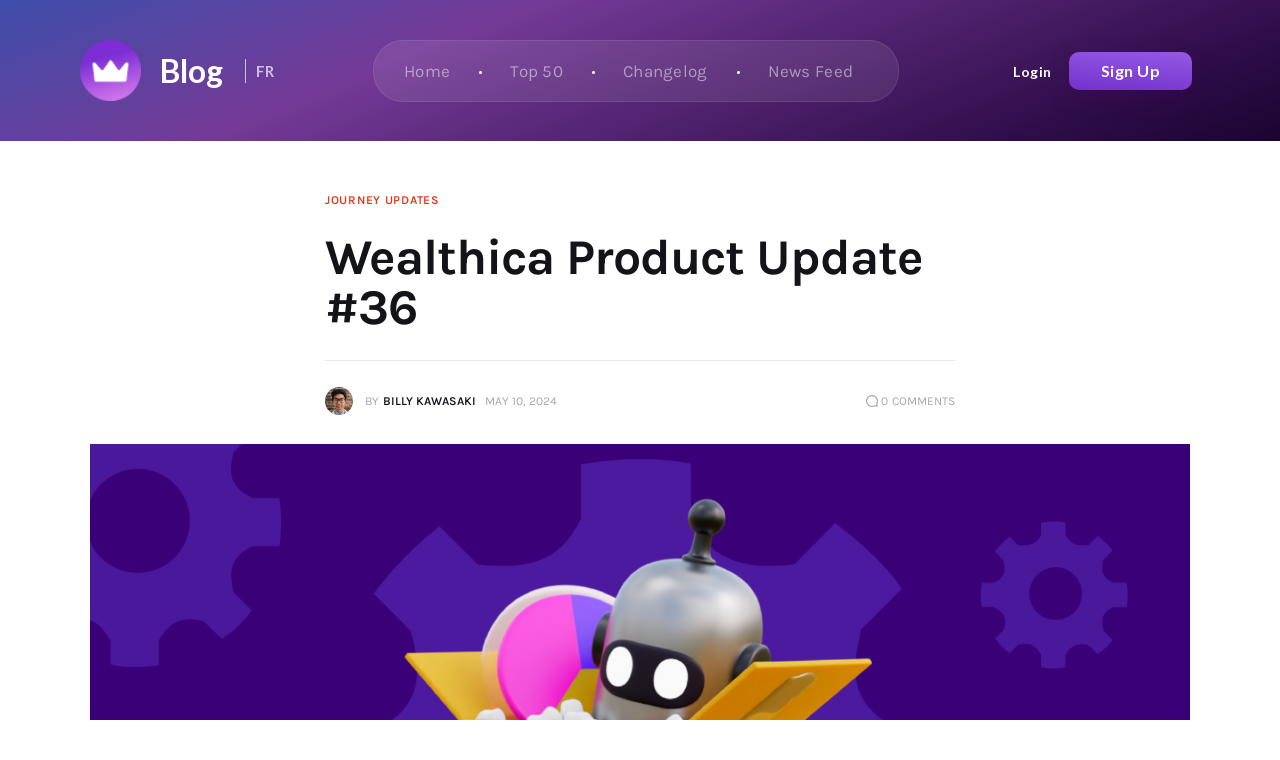

--- FILE ---
content_type: text/html; charset=UTF-8
request_url: https://wealthica.com/blog/wealthica-product-update-36/
body_size: 89885
content:
<!DOCTYPE html>
<html lang="en-CA" prefix="og: https://ogp.me/ns#" class="no-js scheme_default">

<head>
  		<meta charset="UTF-8">
		<meta name="viewport" content="width=device-width, initial-scale=1">
		<meta name="format-detection" content="telephone=no">
		<link rel="profile" href="//gmpg.org/xfn/11">
					<link rel="pingback" href="https://wealthica.com/blog/xmlrpc.php">
				<style>img:is([sizes="auto" i], [sizes^="auto," i]) { contain-intrinsic-size: 3000px 1500px }</style>
	
<!-- Search Engine Optimization by Rank Math - https://rankmath.com/ -->
<title>Wealthica Product Update #36 | Wealthica&#039;s Journey to $100B</title>
<meta name="description" content="Hey Wealthica users!"/>
<meta name="robots" content="index, follow, max-snippet:-1, max-video-preview:-1, max-image-preview:large"/>
<link rel="canonical" href="https://wealthica.com/blog/wealthica-product-update-36/" />
<meta property="og:locale" content="en_US" />
<meta property="og:type" content="article" />
<meta property="og:title" content="Wealthica Product Update #36 | Wealthica&#039;s Journey to $100B" />
<meta property="og:description" content="Hey Wealthica users!" />
<meta property="og:url" content="https://wealthica.com/blog/wealthica-product-update-36/" />
<meta property="og:site_name" content="Wealthica&#039;s Journey to $100B" />
<meta property="article:publisher" content="http://facebook.com/wealthica" />
<meta property="article:section" content="Journey Updates" />
<meta property="og:updated_time" content="2024-05-10T17:24:28-04:00" />
<meta property="fb:app_id" content="219180005248739" />
<meta property="og:image" content="https://wealthica.com/blog/wp-content/uploads/2023/02/Wealthica-update-36.png" />
<meta property="og:image:secure_url" content="https://wealthica.com/blog/wp-content/uploads/2023/02/Wealthica-update-36.png" />
<meta property="og:image:width" content="1588" />
<meta property="og:image:height" content="992" />
<meta property="og:image:alt" content="Wealthica Product Update #36" />
<meta property="og:image:type" content="image/png" />
<meta name="twitter:card" content="summary_large_image" />
<meta name="twitter:title" content="Wealthica Product Update #36 | Wealthica&#039;s Journey to $100B" />
<meta name="twitter:description" content="Hey Wealthica users!" />
<meta name="twitter:site" content="@wealthica" />
<meta name="twitter:creator" content="@wealthica" />
<meta name="twitter:image" content="https://wealthica.com/blog/wp-content/uploads/2023/02/Wealthica-update-36.png" />
<meta name="twitter:label1" content="Written by" />
<meta name="twitter:data1" content="Billy Kawasaki" />
<meta name="twitter:label2" content="Time to read" />
<meta name="twitter:data2" content="2 minutes" />
<!-- /Rank Math WordPress SEO plugin -->

<link rel='dns-prefetch' href='//wealthica.com' />
<link rel='dns-prefetch' href='//fonts.googleapis.com' />
<link rel="alternate" type="application/rss+xml" title="Wealthica&#039;s Journey to $100B &raquo; Feed" href="https://wealthica.com/blog/feed/" />
<link rel="alternate" type="application/rss+xml" title="Wealthica&#039;s Journey to $100B &raquo; Comments Feed" href="https://wealthica.com/blog/comments/feed/" />
<link rel="alternate" type="application/rss+xml" title="Wealthica&#039;s Journey to $100B &raquo; Wealthica Product Update #36 Comments Feed" href="https://wealthica.com/blog/wealthica-product-update-36/feed/" />
			<meta property="og:type" content="article" />
			<meta property="og:url" content="https://wealthica.com/blog/wealthica-product-update-36/" />
			<meta property="og:title" content="Wealthica Product Update #36" />
			<meta property="og:description" content="
Hey Wealthica users!



What&#039;s been shipped!



Over the past few weeks, our dedicated team has been addressing some crucial connectivity issues that arose. Our developers have successfully deployed fixes and updates for Canada Life and PC Financial portals, ensuring seamless integration. If you&#039;ve encountered any hiccups, we encourage you to reconnect and provide us with feedback" />  
							<meta property="og:image" content="https://wealthica.com/blog/wp-content/uploads/2023/02/Wealthica-update-36.png"/>
				<script type="text/javascript">
/* <![CDATA[ */
window._wpemojiSettings = {"baseUrl":"https:\/\/s.w.org\/images\/core\/emoji\/16.0.1\/72x72\/","ext":".png","svgUrl":"https:\/\/s.w.org\/images\/core\/emoji\/16.0.1\/svg\/","svgExt":".svg","source":{"concatemoji":"https:\/\/wealthica.com\/blog\/wp-includes\/js\/wp-emoji-release.min.js?ver=6.8.3"}};
/*! This file is auto-generated */
!function(s,n){var o,i,e;function c(e){try{var t={supportTests:e,timestamp:(new Date).valueOf()};sessionStorage.setItem(o,JSON.stringify(t))}catch(e){}}function p(e,t,n){e.clearRect(0,0,e.canvas.width,e.canvas.height),e.fillText(t,0,0);var t=new Uint32Array(e.getImageData(0,0,e.canvas.width,e.canvas.height).data),a=(e.clearRect(0,0,e.canvas.width,e.canvas.height),e.fillText(n,0,0),new Uint32Array(e.getImageData(0,0,e.canvas.width,e.canvas.height).data));return t.every(function(e,t){return e===a[t]})}function u(e,t){e.clearRect(0,0,e.canvas.width,e.canvas.height),e.fillText(t,0,0);for(var n=e.getImageData(16,16,1,1),a=0;a<n.data.length;a++)if(0!==n.data[a])return!1;return!0}function f(e,t,n,a){switch(t){case"flag":return n(e,"\ud83c\udff3\ufe0f\u200d\u26a7\ufe0f","\ud83c\udff3\ufe0f\u200b\u26a7\ufe0f")?!1:!n(e,"\ud83c\udde8\ud83c\uddf6","\ud83c\udde8\u200b\ud83c\uddf6")&&!n(e,"\ud83c\udff4\udb40\udc67\udb40\udc62\udb40\udc65\udb40\udc6e\udb40\udc67\udb40\udc7f","\ud83c\udff4\u200b\udb40\udc67\u200b\udb40\udc62\u200b\udb40\udc65\u200b\udb40\udc6e\u200b\udb40\udc67\u200b\udb40\udc7f");case"emoji":return!a(e,"\ud83e\udedf")}return!1}function g(e,t,n,a){var r="undefined"!=typeof WorkerGlobalScope&&self instanceof WorkerGlobalScope?new OffscreenCanvas(300,150):s.createElement("canvas"),o=r.getContext("2d",{willReadFrequently:!0}),i=(o.textBaseline="top",o.font="600 32px Arial",{});return e.forEach(function(e){i[e]=t(o,e,n,a)}),i}function t(e){var t=s.createElement("script");t.src=e,t.defer=!0,s.head.appendChild(t)}"undefined"!=typeof Promise&&(o="wpEmojiSettingsSupports",i=["flag","emoji"],n.supports={everything:!0,everythingExceptFlag:!0},e=new Promise(function(e){s.addEventListener("DOMContentLoaded",e,{once:!0})}),new Promise(function(t){var n=function(){try{var e=JSON.parse(sessionStorage.getItem(o));if("object"==typeof e&&"number"==typeof e.timestamp&&(new Date).valueOf()<e.timestamp+604800&&"object"==typeof e.supportTests)return e.supportTests}catch(e){}return null}();if(!n){if("undefined"!=typeof Worker&&"undefined"!=typeof OffscreenCanvas&&"undefined"!=typeof URL&&URL.createObjectURL&&"undefined"!=typeof Blob)try{var e="postMessage("+g.toString()+"("+[JSON.stringify(i),f.toString(),p.toString(),u.toString()].join(",")+"));",a=new Blob([e],{type:"text/javascript"}),r=new Worker(URL.createObjectURL(a),{name:"wpTestEmojiSupports"});return void(r.onmessage=function(e){c(n=e.data),r.terminate(),t(n)})}catch(e){}c(n=g(i,f,p,u))}t(n)}).then(function(e){for(var t in e)n.supports[t]=e[t],n.supports.everything=n.supports.everything&&n.supports[t],"flag"!==t&&(n.supports.everythingExceptFlag=n.supports.everythingExceptFlag&&n.supports[t]);n.supports.everythingExceptFlag=n.supports.everythingExceptFlag&&!n.supports.flag,n.DOMReady=!1,n.readyCallback=function(){n.DOMReady=!0}}).then(function(){return e}).then(function(){var e;n.supports.everything||(n.readyCallback(),(e=n.source||{}).concatemoji?t(e.concatemoji):e.wpemoji&&e.twemoji&&(t(e.twemoji),t(e.wpemoji)))}))}((window,document),window._wpemojiSettings);
/* ]]> */
</script>
<link property="stylesheet" rel='stylesheet' id='litespeed-cache-dummy-css' href='https://wealthica.com/blog/wp-content/plugins/litespeed-cache/assets/css/litespeed-dummy.css?ver=6.8.3' type='text/css' media='all' />
<link property="stylesheet" rel='stylesheet' id='wpra-lightbox-css' href='https://wealthica.com/blog/wp-content/plugins/wp-rss-aggregator/core/css/jquery-colorbox.css?ver=1.4.33' type='text/css' media='all' />
<link property="stylesheet" rel='stylesheet' id='trx_addons-icons-css' href='https://wealthica.com/blog/wp-content/plugins/trx_addons/css/font-icons/css/trx_addons_icons.css' type='text/css' media='all' />
<link property="stylesheet" rel='stylesheet' id='kicker-font-Lora-css' href='https://wealthica.com/blog/wp-content/themes/kicker/skins/default/css/font-face/Lora/stylesheet.css' type='text/css' media='all' />
<link property="stylesheet" rel='stylesheet' id='kicker-font-Karla-css' href='https://wealthica.com/blog/wp-content/themes/kicker/skins/default/css/font-face/Karla/stylesheet.css' type='text/css' media='all' />
<link property="stylesheet" rel='stylesheet' id='kicker-fontello-css' href='https://wealthica.com/blog/wp-content/themes/kicker/skins/default/css/font-icons/css/fontello.css' type='text/css' media='all' />
<style id='wp-emoji-styles-inline-css' type='text/css'>

	img.wp-smiley, img.emoji {
		display: inline !important;
		border: none !important;
		box-shadow: none !important;
		height: 1em !important;
		width: 1em !important;
		margin: 0 0.07em !important;
		vertical-align: -0.1em !important;
		background: none !important;
		padding: 0 !important;
	}
</style>
<link property="stylesheet" rel='stylesheet' id='wp-block-library-css' href='https://wealthica.com/blog/wp-includes/css/dist/block-library/style.min.css?ver=6.8.3' type='text/css' media='all' />
<style id='classic-theme-styles-inline-css' type='text/css'>
/*! This file is auto-generated */
.wp-block-button__link{color:#fff;background-color:#32373c;border-radius:9999px;box-shadow:none;text-decoration:none;padding:calc(.667em + 2px) calc(1.333em + 2px);font-size:1.125em}.wp-block-file__button{background:#32373c;color:#fff;text-decoration:none}
</style>
<link property="stylesheet" rel='stylesheet' id='wpra-displays-css' href='https://wealthica.com/blog/wp-content/plugins/wp-rss-aggregator/core/css/displays.css?ver=5.0.6' type='text/css' media='all' />
<style id='global-styles-inline-css' type='text/css'>
:root{--wp--preset--aspect-ratio--square: 1;--wp--preset--aspect-ratio--4-3: 4/3;--wp--preset--aspect-ratio--3-4: 3/4;--wp--preset--aspect-ratio--3-2: 3/2;--wp--preset--aspect-ratio--2-3: 2/3;--wp--preset--aspect-ratio--16-9: 16/9;--wp--preset--aspect-ratio--9-16: 9/16;--wp--preset--color--black: #000000;--wp--preset--color--cyan-bluish-gray: #abb8c3;--wp--preset--color--white: #ffffff;--wp--preset--color--pale-pink: #f78da7;--wp--preset--color--vivid-red: #cf2e2e;--wp--preset--color--luminous-vivid-orange: #ff6900;--wp--preset--color--luminous-vivid-amber: #fcb900;--wp--preset--color--light-green-cyan: #7bdcb5;--wp--preset--color--vivid-green-cyan: #00d084;--wp--preset--color--pale-cyan-blue: #8ed1fc;--wp--preset--color--vivid-cyan-blue: #0693e3;--wp--preset--color--vivid-purple: #9b51e0;--wp--preset--color--bg-color: #ffffff;--wp--preset--color--bd-color: #EAEAEA;--wp--preset--color--bd-hover: #D2D4D4;--wp--preset--color--text-dark: #121418;--wp--preset--color--text-light: #A5A6AA;--wp--preset--color--text-link: #E93314;--wp--preset--color--text-hover: #E14B31;--wp--preset--color--text-link-2: #F8632E;--wp--preset--color--text-hover-2: #D84713;--wp--preset--color--text-link-3: #C5A48E;--wp--preset--color--text-hover-3: #AB8E7A;--wp--preset--gradient--vivid-cyan-blue-to-vivid-purple: linear-gradient(135deg,rgba(6,147,227,1) 0%,rgb(155,81,224) 100%);--wp--preset--gradient--light-green-cyan-to-vivid-green-cyan: linear-gradient(135deg,rgb(122,220,180) 0%,rgb(0,208,130) 100%);--wp--preset--gradient--luminous-vivid-amber-to-luminous-vivid-orange: linear-gradient(135deg,rgba(252,185,0,1) 0%,rgba(255,105,0,1) 100%);--wp--preset--gradient--luminous-vivid-orange-to-vivid-red: linear-gradient(135deg,rgba(255,105,0,1) 0%,rgb(207,46,46) 100%);--wp--preset--gradient--very-light-gray-to-cyan-bluish-gray: linear-gradient(135deg,rgb(238,238,238) 0%,rgb(169,184,195) 100%);--wp--preset--gradient--cool-to-warm-spectrum: linear-gradient(135deg,rgb(74,234,220) 0%,rgb(151,120,209) 20%,rgb(207,42,186) 40%,rgb(238,44,130) 60%,rgb(251,105,98) 80%,rgb(254,248,76) 100%);--wp--preset--gradient--blush-light-purple: linear-gradient(135deg,rgb(255,206,236) 0%,rgb(152,150,240) 100%);--wp--preset--gradient--blush-bordeaux: linear-gradient(135deg,rgb(254,205,165) 0%,rgb(254,45,45) 50%,rgb(107,0,62) 100%);--wp--preset--gradient--luminous-dusk: linear-gradient(135deg,rgb(255,203,112) 0%,rgb(199,81,192) 50%,rgb(65,88,208) 100%);--wp--preset--gradient--pale-ocean: linear-gradient(135deg,rgb(255,245,203) 0%,rgb(182,227,212) 50%,rgb(51,167,181) 100%);--wp--preset--gradient--electric-grass: linear-gradient(135deg,rgb(202,248,128) 0%,rgb(113,206,126) 100%);--wp--preset--gradient--midnight: linear-gradient(135deg,rgb(2,3,129) 0%,rgb(40,116,252) 100%);--wp--preset--font-size--small: 13px;--wp--preset--font-size--medium: 20px;--wp--preset--font-size--large: 36px;--wp--preset--font-size--x-large: 42px;--wp--preset--spacing--20: 0.44rem;--wp--preset--spacing--30: 0.67rem;--wp--preset--spacing--40: 1rem;--wp--preset--spacing--50: 1.5rem;--wp--preset--spacing--60: 2.25rem;--wp--preset--spacing--70: 3.38rem;--wp--preset--spacing--80: 5.06rem;--wp--preset--shadow--natural: 6px 6px 9px rgba(0, 0, 0, 0.2);--wp--preset--shadow--deep: 12px 12px 50px rgba(0, 0, 0, 0.4);--wp--preset--shadow--sharp: 6px 6px 0px rgba(0, 0, 0, 0.2);--wp--preset--shadow--outlined: 6px 6px 0px -3px rgba(255, 255, 255, 1), 6px 6px rgba(0, 0, 0, 1);--wp--preset--shadow--crisp: 6px 6px 0px rgba(0, 0, 0, 1);}:where(.is-layout-flex){gap: 0.5em;}:where(.is-layout-grid){gap: 0.5em;}body .is-layout-flex{display: flex;}.is-layout-flex{flex-wrap: wrap;align-items: center;}.is-layout-flex > :is(*, div){margin: 0;}body .is-layout-grid{display: grid;}.is-layout-grid > :is(*, div){margin: 0;}:where(.wp-block-columns.is-layout-flex){gap: 2em;}:where(.wp-block-columns.is-layout-grid){gap: 2em;}:where(.wp-block-post-template.is-layout-flex){gap: 1.25em;}:where(.wp-block-post-template.is-layout-grid){gap: 1.25em;}.has-black-color{color: var(--wp--preset--color--black) !important;}.has-cyan-bluish-gray-color{color: var(--wp--preset--color--cyan-bluish-gray) !important;}.has-white-color{color: var(--wp--preset--color--white) !important;}.has-pale-pink-color{color: var(--wp--preset--color--pale-pink) !important;}.has-vivid-red-color{color: var(--wp--preset--color--vivid-red) !important;}.has-luminous-vivid-orange-color{color: var(--wp--preset--color--luminous-vivid-orange) !important;}.has-luminous-vivid-amber-color{color: var(--wp--preset--color--luminous-vivid-amber) !important;}.has-light-green-cyan-color{color: var(--wp--preset--color--light-green-cyan) !important;}.has-vivid-green-cyan-color{color: var(--wp--preset--color--vivid-green-cyan) !important;}.has-pale-cyan-blue-color{color: var(--wp--preset--color--pale-cyan-blue) !important;}.has-vivid-cyan-blue-color{color: var(--wp--preset--color--vivid-cyan-blue) !important;}.has-vivid-purple-color{color: var(--wp--preset--color--vivid-purple) !important;}.has-black-background-color{background-color: var(--wp--preset--color--black) !important;}.has-cyan-bluish-gray-background-color{background-color: var(--wp--preset--color--cyan-bluish-gray) !important;}.has-white-background-color{background-color: var(--wp--preset--color--white) !important;}.has-pale-pink-background-color{background-color: var(--wp--preset--color--pale-pink) !important;}.has-vivid-red-background-color{background-color: var(--wp--preset--color--vivid-red) !important;}.has-luminous-vivid-orange-background-color{background-color: var(--wp--preset--color--luminous-vivid-orange) !important;}.has-luminous-vivid-amber-background-color{background-color: var(--wp--preset--color--luminous-vivid-amber) !important;}.has-light-green-cyan-background-color{background-color: var(--wp--preset--color--light-green-cyan) !important;}.has-vivid-green-cyan-background-color{background-color: var(--wp--preset--color--vivid-green-cyan) !important;}.has-pale-cyan-blue-background-color{background-color: var(--wp--preset--color--pale-cyan-blue) !important;}.has-vivid-cyan-blue-background-color{background-color: var(--wp--preset--color--vivid-cyan-blue) !important;}.has-vivid-purple-background-color{background-color: var(--wp--preset--color--vivid-purple) !important;}.has-black-border-color{border-color: var(--wp--preset--color--black) !important;}.has-cyan-bluish-gray-border-color{border-color: var(--wp--preset--color--cyan-bluish-gray) !important;}.has-white-border-color{border-color: var(--wp--preset--color--white) !important;}.has-pale-pink-border-color{border-color: var(--wp--preset--color--pale-pink) !important;}.has-vivid-red-border-color{border-color: var(--wp--preset--color--vivid-red) !important;}.has-luminous-vivid-orange-border-color{border-color: var(--wp--preset--color--luminous-vivid-orange) !important;}.has-luminous-vivid-amber-border-color{border-color: var(--wp--preset--color--luminous-vivid-amber) !important;}.has-light-green-cyan-border-color{border-color: var(--wp--preset--color--light-green-cyan) !important;}.has-vivid-green-cyan-border-color{border-color: var(--wp--preset--color--vivid-green-cyan) !important;}.has-pale-cyan-blue-border-color{border-color: var(--wp--preset--color--pale-cyan-blue) !important;}.has-vivid-cyan-blue-border-color{border-color: var(--wp--preset--color--vivid-cyan-blue) !important;}.has-vivid-purple-border-color{border-color: var(--wp--preset--color--vivid-purple) !important;}.has-vivid-cyan-blue-to-vivid-purple-gradient-background{background: var(--wp--preset--gradient--vivid-cyan-blue-to-vivid-purple) !important;}.has-light-green-cyan-to-vivid-green-cyan-gradient-background{background: var(--wp--preset--gradient--light-green-cyan-to-vivid-green-cyan) !important;}.has-luminous-vivid-amber-to-luminous-vivid-orange-gradient-background{background: var(--wp--preset--gradient--luminous-vivid-amber-to-luminous-vivid-orange) !important;}.has-luminous-vivid-orange-to-vivid-red-gradient-background{background: var(--wp--preset--gradient--luminous-vivid-orange-to-vivid-red) !important;}.has-very-light-gray-to-cyan-bluish-gray-gradient-background{background: var(--wp--preset--gradient--very-light-gray-to-cyan-bluish-gray) !important;}.has-cool-to-warm-spectrum-gradient-background{background: var(--wp--preset--gradient--cool-to-warm-spectrum) !important;}.has-blush-light-purple-gradient-background{background: var(--wp--preset--gradient--blush-light-purple) !important;}.has-blush-bordeaux-gradient-background{background: var(--wp--preset--gradient--blush-bordeaux) !important;}.has-luminous-dusk-gradient-background{background: var(--wp--preset--gradient--luminous-dusk) !important;}.has-pale-ocean-gradient-background{background: var(--wp--preset--gradient--pale-ocean) !important;}.has-electric-grass-gradient-background{background: var(--wp--preset--gradient--electric-grass) !important;}.has-midnight-gradient-background{background: var(--wp--preset--gradient--midnight) !important;}.has-small-font-size{font-size: var(--wp--preset--font-size--small) !important;}.has-medium-font-size{font-size: var(--wp--preset--font-size--medium) !important;}.has-large-font-size{font-size: var(--wp--preset--font-size--large) !important;}.has-x-large-font-size{font-size: var(--wp--preset--font-size--x-large) !important;}
:where(.wp-block-post-template.is-layout-flex){gap: 1.25em;}:where(.wp-block-post-template.is-layout-grid){gap: 1.25em;}
:where(.wp-block-columns.is-layout-flex){gap: 2em;}:where(.wp-block-columns.is-layout-grid){gap: 2em;}
:root :where(.wp-block-pullquote){font-size: 1.5em;line-height: 1.6;}
</style>
<link property="stylesheet" rel='stylesheet' id='wp-faq-schema-jquery-ui-css' href='https://wealthica.com/blog/wp-content/plugins/faq-schema-for-pages-and-posts//css/jquery-ui.css?ver=2.0.0' type='text/css' media='all' />
<link property="stylesheet" rel='stylesheet' id='magnific-popup-css' href='https://wealthica.com/blog/wp-content/plugins/trx_addons/js/magnific/magnific-popup.min.css' type='text/css' media='all' />

<style id="elementor-post-42200">.elementor-42200 .elementor-element.elementor-element-f0dd556:not(.elementor-motion-effects-element-type-background), .elementor-42200 .elementor-element.elementor-element-f0dd556 > .elementor-motion-effects-container > .elementor-motion-effects-layer{background-color:#F00707;}.elementor-42200 .elementor-element.elementor-element-f0dd556 .trx_addons_bg_text{z-index:0;}.elementor-42200 .elementor-element.elementor-element-f0dd556 .trx_addons_bg_text.trx_addons_marquee_wrap .trx_addons_marquee_element{padding-right:50px;}.elementor-42200 .elementor-element.elementor-element-f0dd556{transition:background 0.3s, border 0.3s, border-radius 0.3s, box-shadow 0.3s;}.elementor-42200 .elementor-element.elementor-element-f0dd556 > .elementor-background-overlay{transition:background 0.3s, border-radius 0.3s, opacity 0.3s;}.elementor-42200 .elementor-element.elementor-element-7b6a858:not(.elementor-motion-effects-element-type-background) > .elementor-widget-wrap, .elementor-42200 .elementor-element.elementor-element-7b6a858 > .elementor-widget-wrap > .elementor-motion-effects-container > .elementor-motion-effects-layer{background-color:transparent;background-image:linear-gradient(180deg, #DF1818 0%, #f2295b 100%);}.elementor-42200 .elementor-element.elementor-element-7b6a858 > .elementor-element-populated{transition:background 0.3s, border 0.3s, border-radius 0.3s, box-shadow 0.3s;}.elementor-42200 .elementor-element.elementor-element-7b6a858 > .elementor-element-populated > .elementor-background-overlay{transition:background 0.3s, border-radius 0.3s, opacity 0.3s;}.elementor-42200 .elementor-element.elementor-element-8eba571 .sc_item_title_text{-webkit-text-stroke-width:0px;}.elementor-42200 .elementor-element.elementor-element-8eba571 .sc_item_title_text2{-webkit-text-stroke-width:0px;}.elementor-42200 .elementor-element.elementor-element-72e52f5 > .elementor-container > .elementor-column > .elementor-widget-wrap{align-content:center;align-items:center;}.elementor-42200 .elementor-element.elementor-element-72e52f5 .trx_addons_bg_text{z-index:0;}.elementor-42200 .elementor-element.elementor-element-72e52f5 .trx_addons_bg_text.trx_addons_marquee_wrap .trx_addons_marquee_element{padding-right:50px;}.elementor-42200 .elementor-element.elementor-element-72e52f5{transition:background 0.3s, border 0.3s, border-radius 0.3s, box-shadow 0.3s;}.elementor-42200 .elementor-element.elementor-element-72e52f5 > .elementor-background-overlay{transition:background 0.3s, border-radius 0.3s, opacity 0.3s;}.elementor-42200 .elementor-element.elementor-element-fbb25a5 > .elementor-element-populated{transition:background 0.3s, border 0.3s, border-radius 0.3s, box-shadow 0.3s;}.elementor-42200 .elementor-element.elementor-element-fbb25a5 > .elementor-element-populated > .elementor-background-overlay{transition:background 0.3s, border-radius 0.3s, opacity 0.3s;}.elementor-42200 .elementor-element.elementor-element-037ed51 > .elementor-element-populated.elementor-column-wrap{padding:6px 0px 6px 0px;}.elementor-42200 .elementor-element.elementor-element-037ed51 > .elementor-element-populated.elementor-widget-wrap{padding:6px 0px 6px 0px;}.elementor-42200 .elementor-element.elementor-element-377fa24 .trx_addons_bg_text{z-index:0;}.elementor-42200 .elementor-element.elementor-element-377fa24 .trx_addons_bg_text.trx_addons_marquee_wrap .trx_addons_marquee_element{padding-right:50px;}.elementor-42200 .elementor-element.elementor-element-cc75592 .sc_item_title_text{-webkit-text-stroke-width:0px;}.elementor-42200 .elementor-element.elementor-element-cc75592 .sc_item_title_text2{-webkit-text-stroke-width:0px;}.trx-addons-layout--edit-mode .trx-addons-layout__inner{background-color:var(--theme-color-bg_color);}.trx-addons-layout--single-preview .trx-addons-layout__inner{background-color:var(--theme-color-bg_color);}@media(max-width:767px){.elementor-42200 .elementor-element.elementor-element-fbb25a5{width:40%;}.elementor-42200 .elementor-element.elementor-element-037ed51{width:20%;}.elementor-42200 .elementor-element.elementor-element-c1c5b47{width:40%;}}@media(min-width:768px){.elementor-42200 .elementor-element.elementor-element-fbb25a5{width:20%;}.elementor-42200 .elementor-element.elementor-element-037ed51{width:59.333%;}.elementor-42200 .elementor-element.elementor-element-c1c5b47{width:20%;}}@media(max-width:1024px) and (min-width:768px){.elementor-42200 .elementor-element.elementor-element-fbb25a5{width:17%;}.elementor-42200 .elementor-element.elementor-element-037ed51{width:66%;}.elementor-42200 .elementor-element.elementor-element-c1c5b47{width:17%;}}</style>
<link property="stylesheet" rel='stylesheet' id='rtoc_style-css' href='https://wealthica.com/blog/wp-content/plugins/rich-table-of-content/css/rtoc_style.css?ver=6.8.3' type='text/css' media='all' />
<link property="stylesheet" rel='stylesheet' id='kicker-style-css' href='https://wealthica.com/blog/wp-content/themes/kicker/style.css?ver=6.8.3' type='text/css' media='all' />
<link property="stylesheet" rel='stylesheet' id='trx_addons-css' href='https://wealthica.com/blog/wp-content/plugins/trx_addons/css/__styles.css' type='text/css' media='all' />
<link property="stylesheet" rel='stylesheet' id='trx_addons-sc_blogger-css' href='https://wealthica.com/blog/wp-content/plugins/trx_addons/components/shortcodes/blogger/blogger.css' type='text/css' media='all' />
<link property="stylesheet" rel='stylesheet' id='trx_addons-sc_blogger-responsive-css' href='https://wealthica.com/blog/wp-content/themes/kicker/skins/default/trx_addons/components/shortcodes/blogger/blogger.responsive.css' type='text/css' media='(max-width:1279px)' />
<link property="stylesheet" rel='stylesheet' id='trx_addons-sc_content-css' href='https://wealthica.com/blog/wp-content/plugins/trx_addons/components/shortcodes/content/content.css' type='text/css' media='all' />
<link property="stylesheet" rel='stylesheet' id='trx_addons-sc_content-responsive-css' href='https://wealthica.com/blog/wp-content/plugins/trx_addons/components/shortcodes/content/content.responsive.css' type='text/css' media='(max-width:1439px)' />
<link property="stylesheet" rel='stylesheet' id='trx_addons-animations-css' href='https://wealthica.com/blog/wp-content/plugins/trx_addons/css/trx_addons.animations.css' type='text/css' media='all' />
<link property="stylesheet" rel='stylesheet' id='elementor-icons-css' href='https://wealthica.com/blog/wp-content/plugins/elementor/assets/lib/eicons/css/elementor-icons.min.css?ver=5.46.0' type='text/css' media='all' />
<link property="stylesheet" rel='stylesheet' id='elementor-frontend-css' href='https://wealthica.com/blog/wp-content/plugins/elementor/assets/css/frontend.min.css?ver=3.34.2' type='text/css' media='all' />
<style id='elementor-frontend-inline-css' type='text/css'>
.elementor-kit-42221{--e-global-color-primary:#6EC1E4;--e-global-color-secondary:#54595F;--e-global-color-text:#7A7A7A;--e-global-color-accent:#61CE70;--e-global-typography-primary-font-family:"Roboto";--e-global-typography-primary-font-weight:600;--e-global-typography-secondary-font-family:"Roboto Slab";--e-global-typography-secondary-font-weight:400;--e-global-typography-text-font-family:"Roboto";--e-global-typography-text-font-weight:400;--e-global-typography-accent-font-family:"Roboto";--e-global-typography-accent-font-weight:500;}.elementor-kit-42221 e-page-transition{background-color:#FFBC7D;}.elementor-section.elementor-section-boxed > .elementor-container{max-width:1320px;}.e-con{--container-max-width:1320px;}.elementor-widget:not(:last-child){margin-block-end:20px;}.elementor-element{--widgets-spacing:20px 20px;--widgets-spacing-row:20px;--widgets-spacing-column:20px;}{}h1.entry-title{display:var(--page-title-display);}@media(max-width:1024px){.elementor-section.elementor-section-boxed > .elementor-container{max-width:1024px;}.e-con{--container-max-width:1024px;}}@media(max-width:767px){.elementor-section.elementor-section-boxed > .elementor-container{max-width:767px;}.e-con{--container-max-width:767px;}}
</style>
<link property="stylesheet" rel='stylesheet' id='elementor-pro-css' href='https://wealthica.com/blog/wp-content/plugins/elementor-pro/assets/css/frontend.min.css?ver=3.16.1' type='text/css' media='all' />
<link property="stylesheet" rel='stylesheet' id='elementor-gf-roboto-css' href='https://fonts.googleapis.com/css?family=Roboto:100,100italic,200,200italic,300,300italic,400,400italic,500,500italic,600,600italic,700,700italic,800,800italic,900,900italic&#038;display=swap' type='text/css' media='all' />
<link property="stylesheet" rel='stylesheet' id='elementor-gf-robotoslab-css' href='https://fonts.googleapis.com/css?family=Roboto+Slab:100,100italic,200,200italic,300,300italic,400,400italic,500,500italic,600,600italic,700,700italic,800,800italic,900,900italic&#038;display=swap' type='text/css' media='all' />
<link property="stylesheet" rel='stylesheet' id='mediaelement-css' href='https://wealthica.com/blog/wp-includes/js/mediaelement/mediaelementplayer-legacy.min.css?ver=4.2.17' type='text/css' media='all' />
<link property="stylesheet" rel='stylesheet' id='wp-mediaelement-css' href='https://wealthica.com/blog/wp-includes/js/mediaelement/wp-mediaelement.min.css?ver=6.8.3' type='text/css' media='all' />
<link property="stylesheet" rel='stylesheet' id='kicker-single-css' href='https://wealthica.com/blog/wp-content/themes/kicker/skins/default/css/__single.css' type='text/css' media='all' />
<link property="stylesheet" rel='stylesheet' id='kicker-skin-default-css' href='https://wealthica.com/blog/wp-content/themes/kicker/skins/default/css/style.css' type='text/css' media='all' />
<link property="stylesheet" rel='stylesheet' id='kicker-gutenberg-css' href='https://wealthica.com/blog/wp-content/themes/kicker/skins/default/css/__gutenberg.css' type='text/css' media='all' />
<link property="stylesheet" rel='stylesheet' id='kicker-trx-addons-reviews-css' href='https://wealthica.com/blog/wp-content/themes/kicker/skins/default/plugins/trx_addons/trx_addons-reviews.css' type='text/css' media='all' />
<link property="stylesheet" rel='stylesheet' id='kicker-plugins-css' href='https://wealthica.com/blog/wp-content/themes/kicker/skins/default/css/__plugins.css' type='text/css' media='all' />
<link property="stylesheet" rel='stylesheet' id='kicker-custom-css' href='https://wealthica.com/blog/wp-content/themes/kicker/skins/default/css/__custom.css' type='text/css' media='all' />
<link property="stylesheet" rel='stylesheet' id='kicker-child-css' href='https://wealthica.com/blog/wp-content/themes/kicker-child/style.css' type='text/css' media='all' />
<link property="stylesheet" rel='stylesheet' id='trx_addons-responsive-css' href='https://wealthica.com/blog/wp-content/plugins/trx_addons/css/__responsive.css' type='text/css' media='(max-width:1439px)' />
<link property="stylesheet" rel='stylesheet' id='kicker-gutenberg-responsive-css' href='https://wealthica.com/blog/wp-content/themes/kicker/skins/default/css/__gutenberg_responsive.css' type='text/css' media='(max-width:1679px)' />
<link property="stylesheet" rel='stylesheet' id='kicker-responsive-css' href='https://wealthica.com/blog/wp-content/themes/kicker/skins/default/css/__responsive.css' type='text/css' media='(max-width:1679px)' />
<link property="stylesheet" rel='stylesheet' id='kicker-single-responsive-css' href='https://wealthica.com/blog/wp-content/themes/kicker/skins/default/css/__single-responsive.css' type='text/css' media='(max-width:1679px)' />
<link property="stylesheet" rel='stylesheet' id='swiper-css' href='https://wealthica.com/blog/wp-content/plugins/trx_addons/js/swiper/swiper.min.css' type='text/css' media='all' />
<link property="stylesheet" rel='stylesheet' id='upk-site-css' href='https://wealthica.com/blog/wp-content/plugins/ultimate-post-kit/assets/css/upk-site.css?ver=4.0.3' type='text/css' media='all' />
<script type="text/javascript" src="https://wealthica.com/blog/wp-includes/js/jquery/jquery.min.js?ver=3.7.1" id="jquery-core-js"></script>
<script type="text/javascript" src="https://wealthica.com/blog/wp-includes/js/jquery/jquery-migrate.min.js?ver=3.4.1" id="jquery-migrate-js"></script>
<link rel="https://api.w.org/" href="https://wealthica.com/blog/wp-json/" /><link rel="alternate" title="JSON" type="application/json" href="https://wealthica.com/blog/wp-json/wp/v2/posts/43657" /><link rel="EditURI" type="application/rsd+xml" title="RSD" href="https://wealthica.com/blog/xmlrpc.php?rsd" />
<meta name="generator" content="WordPress 6.8.3" />
<link rel='shortlink' href='https://wealthica.com/blog/?p=43657' />
<link rel="alternate" title="oEmbed (JSON)" type="application/json+oembed" href="https://wealthica.com/blog/wp-json/oembed/1.0/embed?url=https%3A%2F%2Fwealthica.com%2Fblog%2Fwealthica-product-update-36%2F" />
<link rel="alternate" title="oEmbed (XML)" type="text/xml+oembed" href="https://wealthica.com/blog/wp-json/oembed/1.0/embed?url=https%3A%2F%2Fwealthica.com%2Fblog%2Fwealthica-product-update-36%2F&#038;format=xml" />
<script defer="" src="https://a.mmin.io/m/v3.min.js"></script>
  <script src="https://cdn.onesignal.com/sdks/web/v16/OneSignalSDK.page.js" defer></script>
  <script>
          window.OneSignalDeferred = window.OneSignalDeferred || [];
          OneSignalDeferred.push(async function(OneSignal) {
            await OneSignal.init({
              appId: "",
              serviceWorkerOverrideForTypical: true,
              path: "https://wealthica.com/blog/wp-content/plugins/onesignal-free-web-push-notifications/sdk_files/",
              serviceWorkerParam: { scope: "/blog/wp-content/plugins/onesignal-free-web-push-notifications/sdk_files/push/onesignal/" },
              serviceWorkerPath: "OneSignalSDKWorker.js",
            });
          });

          // Unregister the legacy OneSignal service worker to prevent scope conflicts
          if (navigator.serviceWorker) {
            navigator.serviceWorker.getRegistrations().then((registrations) => {
              // Iterate through all registered service workers
              registrations.forEach((registration) => {
                // Check the script URL to identify the specific service worker
                if (registration.active && registration.active.scriptURL.includes('OneSignalSDKWorker.js.php')) {
                  // Unregister the service worker
                  registration.unregister().then((success) => {
                    if (success) {
                      console.log('OneSignalSW: Successfully unregistered:', registration.active.scriptURL);
                    } else {
                      console.log('OneSignalSW: Failed to unregister:', registration.active.scriptURL);
                    }
                  });
                }
              });
            }).catch((error) => {
              console.error('Error fetching service worker registrations:', error);
            });
        }
        </script>
 			<!-- Google Tag Manager -->
		<script>(function(w,d,s,l,i){w[l]=w[l]||[];w[l].push({'gtm.start':
		new Date().getTime(),event:'gtm.js'});var f=d.getElementsByTagName(s)[0],
		j=d.createElement(s),dl=l!='dataLayer'?'&l='+l:'';j.async=true;j.src=
		'https://www.googletagmanager.com/gtm.js?id='+i+dl;f.parentNode.insertBefore(j,f);
		})(window,document,'script','dataLayer','GTM-NZX9L2L');</script>
		<!-- End Google Tag Manager -->
 		<meta name="generator" content="Elementor 3.34.2; features: additional_custom_breakpoints; settings: css_print_method-internal, google_font-enabled, font_display-swap">
<style type="text/css">.recentcomments a{display:inline !important;padding:0 !important;margin:0 !important;}</style>			<style>
				.e-con.e-parent:nth-of-type(n+4):not(.e-lazyloaded):not(.e-no-lazyload),
				.e-con.e-parent:nth-of-type(n+4):not(.e-lazyloaded):not(.e-no-lazyload) * {
					background-image: none !important;
				}
				@media screen and (max-height: 1024px) {
					.e-con.e-parent:nth-of-type(n+3):not(.e-lazyloaded):not(.e-no-lazyload),
					.e-con.e-parent:nth-of-type(n+3):not(.e-lazyloaded):not(.e-no-lazyload) * {
						background-image: none !important;
					}
				}
				@media screen and (max-height: 640px) {
					.e-con.e-parent:nth-of-type(n+2):not(.e-lazyloaded):not(.e-no-lazyload),
					.e-con.e-parent:nth-of-type(n+2):not(.e-lazyloaded):not(.e-no-lazyload) * {
						background-image: none !important;
					}
				}
			</style>
				<style type="text/css">
		/*<!-- rtoc -->*/
		.rtoc-mokuji-content {
			background-color: #ffffff;
		}

		.rtoc-mokuji-content.frame1 {
			border: 1px solid #3f9cff;
		}

		.rtoc-mokuji-content #rtoc-mokuji-title {
			color: #555555;
		}

		.rtoc-mokuji-content .rtoc-mokuji li>a {
			color: #555555;
		}

		.rtoc-mokuji-content .mokuji_ul.level-1>.rtoc-item::before {
			background-color: #3f9cff !important;
		}

		.rtoc-mokuji-content .mokuji_ul.level-2>.rtoc-item::before {
			background-color: #3f9cff !important;
		}

		.rtoc-mokuji-content.frame2::before,
		.rtoc-mokuji-content.frame3,
		.rtoc-mokuji-content.frame4,
		.rtoc-mokuji-content.frame5 {
			border-color: #3f9cff !important;
		}

		.rtoc-mokuji-content.frame5::before,
		.rtoc-mokuji-content.frame5::after {
			background-color: #3f9cff;
		}

		.widget_block #rtoc-mokuji-widget-wrapper .rtoc-mokuji.level-1 .rtoc-item.rtoc-current:after,
		.widget #rtoc-mokuji-widget-wrapper .rtoc-mokuji.level-1 .rtoc-item.rtoc-current:after,
		#scrollad #rtoc-mokuji-widget-wrapper .rtoc-mokuji.level-1 .rtoc-item.rtoc-current:after,
		#sideBarTracking #rtoc-mokuji-widget-wrapper .rtoc-mokuji.level-1 .rtoc-item.rtoc-current:after {
			background-color: #3f9cff !important;
		}

		.cls-1,
		.cls-2 {
			stroke: #3f9cff;
		}

		.rtoc-mokuji-content .decimal_ol.level-2>.rtoc-item::before,
		.rtoc-mokuji-content .mokuji_ol.level-2>.rtoc-item::before,
		.rtoc-mokuji-content .decimal_ol.level-2>.rtoc-item::after,
		.rtoc-mokuji-content .decimal_ol.level-2>.rtoc-item::after {
			color: #3f9cff;
			background-color: #3f9cff;
		}

		.rtoc-mokuji-content .rtoc-mokuji.level-1>.rtoc-item::before {
			color: #3f9cff;
		}

		.rtoc-mokuji-content .decimal_ol>.rtoc-item::after {
			background-color: #3f9cff;
		}

		.rtoc-mokuji-content .decimal_ol>.rtoc-item::before {
			color: #3f9cff;
		}

		/*rtoc_return*/
		#rtoc_return a::before {
			background-image: url(https://wealthica.com/blog/wp-content/plugins/rich-table-of-content/include/../img/rtoc_return.png);
		}

		#rtoc_return a {
			background-color:  !important;
		}

		/* アクセントポイント */
		.rtoc-mokuji-content .level-1>.rtoc-item #rtocAC.accent-point::after {
			background-color: #3f9cff;
		}

		.rtoc-mokuji-content .level-2>.rtoc-item #rtocAC.accent-point::after {
			background-color: #3f9cff;
		}
		.rtoc-mokuji-content.frame6,
		.rtoc-mokuji-content.frame7::before,
		.rtoc-mokuji-content.frame8::before {
			border-color: #3f9cff;
		}

		.rtoc-mokuji-content.frame6 #rtoc-mokuji-title,
		.rtoc-mokuji-content.frame7 #rtoc-mokuji-title::after {
			background-color: #3f9cff;
		}

		#rtoc-mokuji-wrapper.rtoc-mokuji-content.rtoc_h2_timeline .mokuji_ol.level-1>.rtoc-item::after,
		#rtoc-mokuji-wrapper.rtoc-mokuji-content.rtoc_h2_timeline .level-1.decimal_ol>.rtoc-item::after,
		#rtoc-mokuji-wrapper.rtoc-mokuji-content.rtoc_h3_timeline .mokuji_ol.level-2>.rtoc-item::after,
		#rtoc-mokuji-wrapper.rtoc-mokuji-content.rtoc_h3_timeline .mokuji_ol.level-2>.rtoc-item::after,
		.rtoc-mokuji-content.frame7 #rtoc-mokuji-title span::after {
			background-color: #3f9cff;
		}

		.widget #rtoc-mokuji-wrapper.rtoc-mokuji-content.frame6 #rtoc-mokuji-title {
			color: #555555;
			background-color: #ffffff;
		}
	</style>
	<link rel="icon" href="https://wealthica.com/blog/wp-content/uploads/2017/04/cropped-crown-logo-32x32.png" sizes="32x32" />
<link rel="icon" href="https://wealthica.com/blog/wp-content/uploads/2017/04/cropped-crown-logo-192x192.png" sizes="192x192" />
<link rel="apple-touch-icon" href="https://wealthica.com/blog/wp-content/uploads/2017/04/cropped-crown-logo-180x180.png" />
<meta name="msapplication-TileImage" content="https://wealthica.com/blog/wp-content/uploads/2017/04/cropped-crown-logo-270x270.png" />
		<style type="text/css" id="wp-custom-css">
			
.contact__form-wrapper {
	padding-bottom: 40px;
}

.contact__input-wrap {
	display: block;
	width: 100%;
	margin-bottom: 10px;
}

.contact__label {
	font-size: 14px;
	font-weight: 400;
}

.contact__input {
	box-sizing: border-box;
	width: 100%;
	padding: 5px 10px;
	font-family: inherit;
	font-size: 16px;
	line-height: 22px;
	border-radius: 5px;
	border: 1px solid #ccc;
}

.contact__notice {
	margin-top: 20px;
	font-size: 13px !important;
}

.contact__message-sent {
	display: none;
	padding: 20px 0;
}

.contact__form.sent {
	display: none;
}

.contact__form.sent + .contact__message-sent {
	display: block;
}

.contact__options-title {
	padding: 20px 0;
	text-align: center;
}

.contact__options-grid {
	max-width: 800px;
	margin: 0 auto;
	display: grid;
	grid-template-columns: repeat(auto-fit, minmax(300px, 1fr));
	gap: 2rem;
}

.contact__option-card {
	text-align: center;
	padding: 2rem;
	border-radius: 1rem;
	border: 1px solid #e5e7eb;
	background: #fafafa;
}

.contact__option-icon {
	width: 48px;
	height: 48px;
	background: #f3f4f6;
	border-radius: .75rem;
	display: flex;
	align-items: center;
	justify-content: center;
	margin: 0 auto 1rem;
}

.contact__option-title {
	font-weight: 600;
	margin-bottom: 10px;
}

.contact__option-text {
	color: #444;
	margin-bottom: 20px;
}

@media all and (min-width: 768px) {
	.contact__form-title {
		padding: 50px;
		margin-bottom: 0;
		color: #fff;
		text-align: center;
		border-radius: 1rem 1rem 0 0;
		background-image: linear-gradient(-20deg, #7C2DD4 3%, #9F2DD4 100%);
	}

	.contact__form-wrapper {
		max-width: 800px;
		margin: 0 auto;
		padding-bottom: 50px;
		overflow: hidden;
	}

	.contact__form {
		padding: 20px 50px 50px;
		border-radius: 0 0 1rem 1rem;
		border: 1px solid #ddd;
	}

	.contact__message-sent {
		text-align: center;
		padding: 50px;
		border-radius: 0 0 1rem 1rem;
		border: 1px solid #ddd;
	}

	.contact__form-row {
		display: flex;
		justify-content: space-between;
	}

	.contact__input-wrap {
		width: calc(50% - 10px);
		margin-bottom: 15px;
	}

	.contact__input-full {
		width: 100%;
	}

	.contact__input {
		padding: 10px 15px;
	}
}

.contact.hide-enter .enter {
	display: none;
}

.btn-purple {
  color: white !important;
	border: none !important;
  background: #7C2DD4 !important;
}
.btn-purple:hover {
  background: #5B18A7 !important;
}
		</style>
		  <link href="https://fonts.googleapis.com/css?family=Lato:100,100i,300,300i,400,400i,700,700i,900,900i" rel="stylesheet">

<style type="text/css" id="trx_addons-inline-styles-inline-css">.post-navigation .nav-previous a .nav-arrow { background-image: url(https://wealthica.com/blog/wp-content/uploads/2023/03/wealthica-notifications.png); }.post-navigation .nav-next a .nav-arrow { background-image: url(https://wealthica.com/blog/wp-content/uploads/2023/03/wealthica-notifications.png); }</style></head>

<body class="wp-singular post-template-default single single-post postid-43657 single-format-standard wp-custom-logo wp-theme-kicker wp-child-theme-kicker-child hide_fixed_rows_enabled skin_default  scheme_default blog_mode_post body_style_wide is_single single_style_style-9 sidebar_hide narrow_content trx_addons_present header_type_custom header_style_header-custom-42200 header_position_default menu_side_ no_layout fixed_blocks_sticky elementor-default elementor-kit-42221">

   			<!-- Google Tag Manager (noscript) -->
 			<noscript><iframe src="https://www.googletagmanager.com/ns.html?id=GTM-NZX9L2L" height="0" width="0" style="display:none;visibility:hidden"></iframe></noscript>
 			<!-- End Google Tag Manager (noscript) -->
 		
  <div class="body_wrap" >

    
    <div class="page_wrap" >

      
              <a class="kicker_skip_link skip_to_content_link" href="#content_skip_link_anchor" tabindex="1">Skip to content</a>
                <a class="kicker_skip_link skip_to_footer_link" href="#footer_skip_link_anchor" tabindex="1">Skip to footer</a>

      <header class="top_panel top_panel_custom top_panel_custom_42200 top_panel_custom_header-style-3				 without_bg_image with_featured_image">
			<div data-elementor-type="cpt_layouts" data-elementor-id="42200" class="elementor elementor-42200" data-elementor-post-type="cpt_layouts">
						<section class="elementor-section elementor-top-section elementor-element elementor-element-f0dd556 elementor-section-full_width sc_layouts_hide_on_mobile sc_layouts_hide_on_tablet elementor-section-height-default elementor-section-height-default sc_fly_static" data-id="f0dd556" data-element_type="section" data-settings="{&quot;background_background&quot;:&quot;classic&quot;}">
						<div class="elementor-container elementor-column-gap-no">
					<div class="elementor-column elementor-col-100 elementor-top-column elementor-element elementor-element-7b6a858 sc_inner_width_none sc_content_align_inherit sc_layouts_column_icons_position_left sc_gradient_animation_none sc_fly_static" data-id="7b6a858" data-element_type="column" data-settings="{&quot;background_background&quot;:&quot;gradient&quot;}">
			<div class="elementor-widget-wrap elementor-element-populated">
							</div>
		</div>
					</div>
		</section>
				<section class="elementor-section elementor-top-section elementor-element elementor-element-72e52f5 elementor-section-full_width elementor-section-content-middle sc_layouts_row sc_layouts_row_type_compact scheme_dark elementor-section-height-default elementor-section-height-default sc_fly_static" data-id="72e52f5" data-element_type="section" data-settings="{&quot;background_background&quot;:&quot;classic&quot;}">
						<div class="elementor-container elementor-column-gap-default">
					<div class="elementor-column elementor-col-33 elementor-top-column elementor-element elementor-element-fbb25a5 header__logo sc_inner_width_none sc_content_align_inherit sc_layouts_column_icons_position_left sc_fly_static" data-id="fbb25a5" data-element_type="column" data-settings="{&quot;background_background&quot;:&quot;classic&quot;}">
			<div class="elementor-widget-wrap elementor-element-populated">
						<div class="sc_layouts_item elementor-element elementor-element-3c0a058 sc_fly_static elementor-widget elementor-widget-html" data-id="3c0a058" data-element_type="widget" data-widget_type="html.default">
				<div class="elementor-widget-container">
					<a href="https://wealthica.com" class="sc_layouts_logo sc_layouts_logo_default"
>
    
    <img class="logo_image" src="//wealthica.com/blog/wp-content/uploads/2023/09/logo-wealthica@1x.png" srcset="//wealthica.com/blog/wp-content/uploads/2023/09/logo-wealthica@2x.png 2x" alt="Wealthica's Journey to $100B" width="61" height="61">
    
</a>				</div>
				</div>
				<div class="sc_layouts_item elementor-element elementor-element-5213da3 sc_fly_static elementor-widget elementor-widget-shortcode" data-id="5213da3" data-element_type="widget" data-widget_type="shortcode.default">
				<div class="elementor-widget-container">
							<div class="elementor-shortcode"><a href="https://wealthica.com/blog/fr/" class="lft_logo_lang">FR</a></div>
						</div>
				</div>
					</div>
		</div>
				<div class="elementor-column elementor-col-33 elementor-top-column elementor-element elementor-element-037ed51 sc_layouts_column_align_center sc_layouts_column sc-mobile_content_align_inherit sc_inner_width_none sc_content_align_inherit sc_layouts_column_icons_position_left sc_fly_static" data-id="037ed51" data-element_type="column">
			<div class="elementor-widget-wrap elementor-element-populated">
						<div class="sc_layouts_item elementor-element elementor-element-083e379 sc_fly_static elementor-widget elementor-widget-trx_sc_layouts_menu" data-id="083e379" data-element_type="widget" data-widget_type="trx_sc_layouts_menu.default">
				<div class="elementor-widget-container">
					<div class="sc_layouts_iconed_text sc_layouts_menu_mobile_button">
		<a class="sc_layouts_item_link sc_layouts_iconed_text_link" href="#">
			<span class="sc_layouts_item_icon sc_layouts_iconed_text_icon">
				<span></span>
				<span></span>
				<span></span>
			</span>
			<span class="sc_layouts_iconed_text_text">Menu</span>
		</a>
	</div><nav class="sc_layouts_menu sc_layouts_menu_default sc_layouts_menu_dir_horizontal menu_hover_fade" data-animation-in="fadeIn" data-animation-out="fadeOut"		><ul id="menu_main" class="sc_layouts_menu_nav menu_main_nav"><li id="menu-item-42426" class="menu-item menu-item-type-custom menu-item-object-custom menu-item-home menu-item-42426"><a href="https://wealthica.com/blog"><span>Home</span></a></li><li id="menu-item-2985" class="menu-item menu-item-type-post_type menu-item-object-page menu-item-2985"><a href="https://wealthica.com/blog/personal-finance-canada-reddit/"><span>Top 50</span></a></li><li id="menu-item-42429" class="menu-item menu-item-type-custom menu-item-object-custom menu-item-42429"><a href="https://wealthica.com/blog/category/journey-updates/"><span>Changelog</span></a></li><li id="menu-item-2582" class="menu-item menu-item-type-post_type menu-item-object-page menu-item-2582"><a href="https://wealthica.com/blog/ultimate-personal-finance-news-feed/"><span>News Feed</span></a></li></ul></nav><!-- /.sc_layouts_menu -->				</div>
				</div>
					</div>
		</div>
				<div class="elementor-column elementor-col-33 elementor-top-column elementor-element elementor-element-c1c5b47 sc_layouts_column_align_right sc_layouts_column sc_inner_width_none sc_content_align_inherit sc_layouts_column_icons_position_left sc_fly_static" data-id="c1c5b47" data-element_type="column">
			<div class="elementor-widget-wrap elementor-element-populated">
						<div class="sc_layouts_item elementor-element elementor-element-91bb377 sc_fly_static elementor-widget elementor-widget-shortcode" data-id="91bb377" data-element_type="widget" data-widget_type="shortcode.default">
				<div class="elementor-widget-container">
							<div class="elementor-shortcode">
    <a class="elementor-button elementor-button-link elementor-size-md" href="https://app.wealthica.com/login?lang=en" id="loginBtn">
      <span class="elementor-button-content-wrapper">
        <span class="elementor-button-text">Login</span>
      </span>
    </a>
    <a class="elementor-button elementor-button-link elementor-size-md" href="https://app.wealthica.com/sign-up?redirect=%2Fdashboard" id="signUpBtn">
				<span class="elementor-button-content-wrapper">
				<span class="elementor-button-text">Sign Up</span>
		  </span>
		</a></div>
						</div>
				</div>
					</div>
		</div>
					</div>
		</section>
				<section class="elementor-section elementor-top-section elementor-element elementor-element-377fa24 elementor-section-full_width sc_layouts_hide_on_wide sc_layouts_hide_on_desktop sc_layouts_hide_on_notebook elementor-section-height-default elementor-section-height-default sc_fly_static" data-id="377fa24" data-element_type="section">
						<div class="elementor-container elementor-column-gap-no">
					<div class="elementor-column elementor-col-100 elementor-top-column elementor-element elementor-element-6d90909 sc_inner_width_none sc_content_align_inherit sc_layouts_column_icons_position_left sc_fly_static" data-id="6d90909" data-element_type="column">
			<div class="elementor-widget-wrap elementor-element-populated">
							</div>
		</div>
					</div>
		</section>
				</div>
		</header>
<div class="menu_mobile_overlay"></div>
<div class="menu_mobile menu_mobile_fullscreen scheme_dark">
	<div class="menu_mobile_inner">
		<a class="menu_mobile_close theme_button_close" tabindex="0"><span class="theme_button_close_icon"></span></a>
		<a class="sc_layouts_logo" href="https://wealthica.com/blog/">
		<span class="logo_text">Wealthica&#039;s Journey to $100B</span><span class="logo_slogan">We share everything on our journey to $100B aggregated net worth.</span>	</a>
	<nav class="menu_mobile_nav_area" itemscope="itemscope" itemtype="https://schema.org/SiteNavigationElement"><ul id="mobile-menu_mobile" class=" menu_mobile_nav"><li class="menu-item menu-item-type-custom menu-item-object-custom menu-item-home menu-item-42426"><a href="https://wealthica.com/blog"><span>Home</span></a></li><li class="menu-item menu-item-type-post_type menu-item-object-page menu-item-2985"><a href="https://wealthica.com/blog/personal-finance-canada-reddit/"><span>Top 50</span></a></li><li class="menu-item menu-item-type-custom menu-item-object-custom menu-item-42429"><a href="https://wealthica.com/blog/category/journey-updates/"><span>Changelog</span></a></li><li class="menu-item menu-item-type-post_type menu-item-object-page menu-item-2582"><a href="https://wealthica.com/blog/ultimate-personal-finance-news-feed/"><span>News Feed</span></a></li></ul></nav><div class="search_wrap search_style_normal search_mobile">
	<div class="search_form_wrap">
		<form role="search" method="get" class="search_form" action="https://wealthica.com/blog/">
			<input type="hidden" value="" name="post_types">
			<input type="text" class="search_field" placeholder="Type here and hit enter" value="" name="s">
			<button type="submit" class="search_submit trx_addons_icon-search"></button>
		</form>		
			</div>
	</div>	</div>
</div>

      
      <div class="page_content_wrap" >
                <div class="content_wrap">

          <div class="content">
            
                        <a id="content_skip_link_anchor" class="kicker_skip_link_anchor" href="#"></a>
            <article id="post-43657"
	class="post_item_single post_type_post post_format_ post-43657 post type-post status-publish format-standard has-post-thumbnail hentry category-journey-updates">
			<div class="post_header_wrap post_header_wrap_in_content post_header_wrap_style_style-9 with_featured_image">
							<div class="post_header post_header_single entry-header">
				<div class="post_meta post_meta_categories"><span class="post_meta_item post_categories"><a href="https://wealthica.com/blog/category/journey-updates/" rel="category tag">Journey Updates</a></span></div><h1 class="post_title entry-title">Wealthica Product Update #36</h1><div class="post_meta_other"><div class="post_meta post_meta_other_part1"><a class="post_meta_item post_author" rel="author" href="https://wealthica.com/blog/author/billy/"><span class="post_author_avatar"><img alt='' src='https://secure.gravatar.com/avatar/8a5012992dfc172269ef5f03f3d6d377e1e265ab7913d07cf9a8bb3fab510be9?s=56&#038;d=mm&#038;r=g' srcset='https://secure.gravatar.com/avatar/8a5012992dfc172269ef5f03f3d6d377e1e265ab7913d07cf9a8bb3fab510be9?s=112&#038;d=mm&#038;r=g 2x' class='avatar avatar-56 photo' height='56' width='56' decoding='async'/></span><span class="post_author_by">By</span><span class="post_author_name">Billy Kawasaki</span></a> <span class="post_meta_item post_date">May 10, 2024</span></div><div class="post_meta post_meta_other_part2"><a href="https://wealthica.com/blog/wealthica-product-update-36/#respond" class="post_meta_item post_meta_comments icon-comment-light"><span class="post_meta_number">0</span><span class="post_meta_label">Comments</span></a></div></div>			</div>
			<div class="post_featured alignwide with_thumb"><img fetchpriority="high" width="1588" height="992" src="https://wealthica.com/blog/wp-content/uploads/2023/02/Wealthica-update-36.png" class="attachment-full size-full" alt="" decoding="async" srcset="https://wealthica.com/blog/wp-content/uploads/2023/02/Wealthica-update-36.png 1588w, https://wealthica.com/blog/wp-content/uploads/2023/02/Wealthica-update-36-300x187.png 300w, https://wealthica.com/blog/wp-content/uploads/2023/02/Wealthica-update-36-1024x640.png 1024w, https://wealthica.com/blog/wp-content/uploads/2023/02/Wealthica-update-36-768x480.png 768w, https://wealthica.com/blog/wp-content/uploads/2023/02/Wealthica-update-36-1536x960.png 1536w" sizes="(max-width: 1588px) 100vw, 1588px" /></div><!-- .post_featured -->			</div>
				<div class="post_content post_content_single entry-content" itemprop="mainEntityOfPage">
		
<p>Hey Wealthica users!</p>



<p><strong>What&#8217;s been shipped!</strong></p>



<p>Over the past few weeks, our dedicated team has been addressing some crucial connectivity issues that arose. Our developers have successfully deployed fixes and updates for Canada Life and PC Financial portals, ensuring seamless integration. If you&#8217;ve encountered any hiccups, we encourage you to reconnect and provide us with feedback on any lingering issues. Additionally, we resolved an issue affecting Desjardins Disnat users, rectifying discrepancies in holdings reporting. Your portfolio should now sync and reflect holdings accurately. Please be sure to check the <a href="https://wealthica.freshstatus.io" target="_blank" rel="noreferrer noopener">status page</a> for the latest updates on connector status. </p>



<p>Shifting the focus to the realm of cryptocurrency, we are always working on enhancing the stability and performance of our Binance connector with ongoing updates and fixes. Also, efforts are underway to address reported discrepancies in NDAX transactions, assuring a smoother experience for users.</p>



<p>We fixed a few stock ticker symbol issues, and in case you have any issues with this, let us know as we are quick with resolving these type of issues. We are continuously improving our mobile application, and new updates are coming frequently, so make sure that you are running the latest version of the app!</p>



<p>There are a host of new features on the dashboard since the last product update, including <a href="https://wealthica.com/blog/new-transaction-rules-feature-and-guide/">transaction rules</a>, including the addition to revert edited transactions to their original details and the new <a href="https://wealthica.com/blog/ultimate-mint-replacement-budgeting-with-wealthica/">budgeting</a> wizard 2.0. </p>



<p><strong>What we&#8217;re working on</strong></p>



<p>The dev. team is currently working on a major Budget power-up revamp with new exciting features and fixes. If you are migrating from Mint or just want to take control of your budgeting keep an eye out for the new update which is coming very soon! We recently added a transaction rules feature that made managing your investment transactions a lot easier with Wealthica. Our Budget power-up update will just continue to elevate your financial management experience, providing you with even more tools and capabilities to seamlessly track and optimize your budget, income, and expenses.</p>



<p>Regarding connectors, we are still working on some issues with Manulife Securities and their new portal changes. The team is working on a rewrite and you can track the issue on our Status page. Additionally, we are pushing a few fixes for the Shakepay connector, which should make it more stable and sync well. We started rewriting the Canaccord connector to implement new changes, and you can track our progress on the Status page. We are aware that the CIBC Bank connector may not be as stable and have syncing and account issues. If you experience any, please try our Plaid connector which has a PLAID flag next to it. We are also considering our Core CIBC connector, but we cannot provide an ETA for it at the moment.</p>



<p>As always, you automatically benefit from all Crypto API features released by our partner Vezgo. They just released fixes and major platform stability improvements. We’re unstoppable! (Okay, maybe just slightly stoppable, but we’re trying our best!).</p>
	</div><!-- .entry-content -->
		<div class="post_footer post_footer_single entry-footer">
		<div class="post_meta post_meta_single"><span class="post_meta_item post_share"><span class="socials_share socials_size_tiny socials_type_block socials_dir_horizontal socials_wrap"><span class="socials_caption">Share Post</span><span class="social_items"><a class="social_item social_item_popup" href="//twitter.com/intent/tweet?text=Wealthica+Product+Update+%2336&#038;url=https%3A%2F%2Fwealthica.com%2Fblog%2Fwealthica-product-update-36%2F" data-link="//twitter.com/intent/tweet?text=Wealthica Product Update #36&amp;url=https%3A%2F%2Fwealthica.com%2Fblog%2Fwealthica-product-update-36%2F" data-count="twitter"><span class="social_icon social_icon_twitter sc_icon_type_icons" style=""><span class="icon-twitter"></span></span></a><a class="social_item social_item_popup" href="//www.facebook.com/sharer/sharer.php?u=https%3A%2F%2Fwealthica.com%2Fblog%2Fwealthica-product-update-36%2F" data-link="//www.facebook.com/sharer/sharer.php?u=https%3A%2F%2Fwealthica.com%2Fblog%2Fwealthica-product-update-36%2F" data-count="facebook"><span class="social_icon social_icon_facebook sc_icon_type_icons" style=""><span class="icon-facebook"></span></span></a><a class="social_item" href="mailto:ops@wealthica.com?subject=Wealthica%20Product%20Update%20#36&#038;body=https%3A%2F%2Fwealthica.com%2Fblog%2Fwealthica-product-update-36%2F" target="_blank" data-count="email"><span class="social_icon social_icon_email sc_icon_type_icons" style=""><span class="icon-email"></span></span></a><a class="social_item" title="Copy URL to clipboard" data-message="Copied!" data-copy-link-url="https://wealthica.com/blog/wealthica-product-update-36/" nopopup="true" href="#" target="_blank" data-count="link"><span class="social_icon social_icon_link sc_icon_type_icons" style=""><span class="icon-link"></span></span></a></span></span></span></div>					<div class="nav-links-single nav-links-with-thumbs">
						
	<nav class="navigation post-navigation" aria-label="Posts">
		<h2 class="screen-reader-text">Post navigation</h2>
		<div class="nav-links"><div class="nav-previous"><a href="https://wealthica.com/blog/new-revert-transactions-to-original/" rel="prev"><span class="nav-arrow"></span><span class="nav-arrow-label">Previous</span> <h6 class="post-title">New: Revert Transactions to Original</h6><span class="post_date">April 30, 2024</span></a></div><div class="nav-next"><a href="https://wealthica.com/blog/%f0%9f%94%8d-adjust-your-book-value-manually/" rel="next"><span class="nav-arrow"></span><span class="nav-arrow-label">Next</span> <h6 class="post-title">🔍 Adjust your Book Value Manually</h6><span class="post_date">May 30, 2024</span></a></div></div>
	</nav>					</div>
					
<div class="author_info author vcard" itemprop="author" itemscope="itemscope" itemtype="https://schema.org/Person">

	<div class="author_avatar" itemprop="image">
		<a class="author_link" href="https://wealthica.com/blog/author/billy/" rel="author">
			<img alt='' src='https://secure.gravatar.com/avatar/8a5012992dfc172269ef5f03f3d6d377e1e265ab7913d07cf9a8bb3fab510be9?s=120&#038;d=mm&#038;r=g' srcset='https://secure.gravatar.com/avatar/8a5012992dfc172269ef5f03f3d6d377e1e265ab7913d07cf9a8bb3fab510be9?s=240&#038;d=mm&#038;r=g 2x' class='avatar avatar-120 photo' height='120' width='120' decoding='async'/>		</a>
	</div><!-- .author_avatar -->

	<div class="author_description">
		<div class="author_label">Written by</div>
		<h6 class="author_title" itemprop="name">		
			<a class="author_link" href="https://wealthica.com/blog/author/billy/" rel="author"><span class="fn">Billy Kawasaki</span></a>
		</h6>
		<div class="author_bio" itemprop="description">
			<p>Billy is Wealthica's Chief Operating Officer. He oversees the product plan and operations in general. If something looks wrong on your Wealthica account, get in touch with Billy.</p>
			<div class="author_links">
				<a class="author_link" href="https://wealthica.com/blog/author/billy/" rel="author">
													View all posts by <span class="author_name">Billy Kawasaki</span>				</a>
							</div>
		</div><!-- .author_bio -->

	</div><!-- .author_description -->

</div><!-- .author_info -->
	</div>
	</article>

<div id="disqus_thread"></div>
						</div>
											</div>
								</div>
							<a id="footer_skip_link_anchor" class="kicker_skip_link_anchor" href="#"></a>
				<footer class="footer_wrap footer_default
 scheme_dark				">
		<div class="footer_menu_wrap">
		<div class="footer_menu_inner">
			<nav class="menu_footer_nav_area sc_layouts_menu sc_layouts_menu_default" itemscope="itemscope" itemtype="https://schema.org/SiteNavigationElement"><ul id="menu_footer" class="sc_layouts_menu_nav menu_footer_nav"><li id="menu-item-208" class="menu-item menu-item-type-custom menu-item-object-custom menu-item-208"><a href="https://wealthica.com/about-us"><span>About Us</span></a></li><li id="menu-item-210" class="menu-item menu-item-type-custom menu-item-object-custom menu-item-210"><a href="https://wealthica.com/terms"><span>Terms of Service</span></a></li><li id="menu-item-211" class="menu-item menu-item-type-custom menu-item-object-custom menu-item-211"><a href="https://wealthica.com/privacy-policy"><span>Privacy Policy</span></a></li><li id="menu-item-209" class="menu-item menu-item-type-custom menu-item-object-custom menu-item-209"><a href="https://www.reddit.com/r/wealthica/"><span>Support</span></a></li></ul></nav>		</div>
	</div>
	 
<div class="footer_copyright_wrap
				">
	<div class="footer_copyright_inner">
		<div class="content_wrap">
			<div class="copyright_text">
			Copyright &copy; 2026 by AxiomThemes. All rights reserved.			</div>
		</div>
	</div>
</div>
</footer><!-- /.footer_wrap -->

			
		</div>

		
	</div>

	
	<a href="#" class="trx_addons_scroll_to_top trx_addons_icon-up" title="Scroll to top"><span class="trx_addons_scroll_progress trx_addons_scroll_progress_type_round"></span></a><script type="speculationrules">
{"prefetch":[{"source":"document","where":{"and":[{"href_matches":"\/blog\/*"},{"not":{"href_matches":["\/blog\/wp-*.php","\/blog\/wp-admin\/*","\/blog\/wp-content\/uploads\/*","\/blog\/wp-content\/*","\/blog\/wp-content\/plugins\/*","\/blog\/wp-content\/themes\/kicker-child\/*","\/blog\/wp-content\/themes\/kicker\/*","\/blog\/*\\?(.+)"]}},{"not":{"selector_matches":"a[rel~=\"nofollow\"]"}},{"not":{"selector_matches":".no-prefetch, .no-prefetch a"}}]},"eagerness":"conservative"}]}
</script>
			<script>
				const lazyloadRunObserver = () => {
					const lazyloadBackgrounds = document.querySelectorAll( `.e-con.e-parent:not(.e-lazyloaded)` );
					const lazyloadBackgroundObserver = new IntersectionObserver( ( entries ) => {
						entries.forEach( ( entry ) => {
							if ( entry.isIntersecting ) {
								let lazyloadBackground = entry.target;
								if( lazyloadBackground ) {
									lazyloadBackground.classList.add( 'e-lazyloaded' );
								}
								lazyloadBackgroundObserver.unobserve( entry.target );
							}
						});
					}, { rootMargin: '200px 0px 200px 0px' } );
					lazyloadBackgrounds.forEach( ( lazyloadBackground ) => {
						lazyloadBackgroundObserver.observe( lazyloadBackground );
					} );
				};
				const events = [
					'DOMContentLoaded',
					'elementor/lazyload/observe',
				];
				events.forEach( ( event ) => {
					document.addEventListener( event, lazyloadRunObserver );
				} );
			</script>
			




<script type="text/javascript" id="rtoc_js-js-extra">
/* <![CDATA[ */
var rtocScrollAnimation = {"rtocScrollAnimation":"on"};
var rtocBackButton = {"rtocBackButton":"on"};
var rtocBackDisplayPC = {"rtocBackDisplayPC":""};
var rtocOpenText = {"rtocOpenText":"OPEN"};
var rtocCloseText = {"rtocCloseText":"CLOSE"};
/* ]]> */
</script>
<script type="text/javascript" src="https://wealthica.com/blog/wp-content/plugins/rich-table-of-content/js/rtoc_common.js?ver=6.8.3" id="rtoc_js-js"></script>
<script type="text/javascript" src="https://wealthica.com/blog/wp-content/plugins/rich-table-of-content/js/rtoc_scroll.js?ver=6.8.3" id="rtoc_js_scroll-js"></script>
<script type="text/javascript" src="https://wealthica.com/blog/wp-content/plugins/rich-table-of-content/js/rtoc_highlight.js?ver=6.8.3" id="rtoc_js_highlight-js"></script>
<script type="text/javascript" id="disqus_count-js-extra">
/* <![CDATA[ */
var countVars = {"disqusShortname":"wealthica"};
/* ]]> */
</script>
<script type="text/javascript" src="https://wealthica.com/blog/wp-content/plugins/disqus-comment-system/public/js/comment_count.js?ver=3.1.3" id="disqus_count-js"></script>
<script type="text/javascript" id="disqus_embed-js-extra">
/* <![CDATA[ */
var embedVars = {"disqusConfig":{"integration":"wordpress 3.1.3 6.8.3"},"disqusIdentifier":"43657 https:\/\/wealthica.com\/blog\/?p=43657","disqusShortname":"wealthica","disqusTitle":"Wealthica Product Update #36","disqusUrl":"https:\/\/wealthica.com\/blog\/wealthica-product-update-36\/","postId":"43657"};
/* ]]> */
</script>
<script type="text/javascript" src="https://wealthica.com/blog/wp-content/plugins/disqus-comment-system/public/js/comment_embed.js?ver=3.1.3" id="disqus_embed-js"></script>
<script type="text/javascript" src="https://wealthica.com/blog/wp-includes/js/jquery/ui/core.min.js?ver=1.13.3" id="jquery-ui-core-js"></script>
<script type="text/javascript" src="https://wealthica.com/blog/wp-includes/js/jquery/ui/accordion.min.js?ver=1.13.3" id="jquery-ui-accordion-js"></script>
<script type="text/javascript" src="https://wealthica.com/blog/wp-content/plugins/faq-schema-for-pages-and-posts//js/frontend.js?ver=2.0.0" id="wp-faq-schema-frontend-js"></script>
<script type="text/javascript" src="https://wealthica.com/blog/wp-content/plugins/trx_addons/js/magnific/jquery.magnific-popup.min.js" id="magnific-popup-js"></script>
<script type="text/javascript" id="pll_cookie_script-js-after">
/* <![CDATA[ */
(function() {
				var expirationDate = new Date();
				expirationDate.setTime( expirationDate.getTime() + 31536000 * 1000 );
				document.cookie = "pll_language=en; expires=" + expirationDate.toUTCString() + "; path=/blog/; secure; SameSite=Lax";
			}());
/* ]]> */
</script>
<script type="text/javascript" id="trx_addons-js-extra">
/* <![CDATA[ */
var TRX_ADDONS_STORAGE = {"admin_mode":"","ajax_url":"https:\/\/wealthica.com\/blog\/wp-admin\/admin-ajax.php","ajax_nonce":"17c44cb583","site_url":"https:\/\/wealthica.com\/blog","post_id":"43657","vc_edit_mode":"","is_preview":"","is_preview_gb":"","is_preview_elm":"","popup_engine":"magnific","scroll_progress":"hide","hide_fixed_rows":"1","smooth_scroll":"","animate_inner_links":"0","disable_animation_on_mobile":"","add_target_blank":"0","menu_collapse":"0","menu_collapse_icon":"trx_addons_icon-ellipsis-vert","menu_stretch":"0","resize_tag_video":"","resize_tag_iframe":"1","user_logged_in":"","theme_slug":"kicker","theme_bg_color":"#ffffff","theme_accent_color":"#E93314","page_wrap_class":".page_wrap","columns_wrap_class":"trx_addons_columns_wrap","columns_in_single_row_class":"columns_in_single_row","column_class_template":"trx_addons_column-$1_$2","email_mask":"^([a-zA-Z0-9_\\-]+\\.)*[a-zA-Z0-9_\\-]+@[a-zA-Z0-9_\\-]+(\\.[a-zA-Z0-9_\\-]+)*\\.[a-zA-Z0-9]{2,12}$","mobile_breakpoint_fixedrows_off":"768","mobile_breakpoint_fixedcolumns_off":"768","mobile_breakpoint_stacksections_off":"768","mobile_breakpoint_scroll_lag_off":"768","mobile_breakpoint_fullheight_off":"1025","mobile_breakpoint_mousehelper_off":"1025","msg_caption_yes":"Yes","msg_caption_no":"No","msg_caption_ok":"OK","msg_caption_apply":"Apply","msg_caption_cancel":"Cancel","msg_caption_attention":"Attention!","msg_caption_warning":"Warning!","msg_ajax_error":"Invalid server answer!","msg_magnific_loading":"Loading image","msg_magnific_error":"Error loading image","msg_magnific_close":"Close (Esc)","msg_error_like":"Error saving your like! Please, try again later.","msg_field_name_empty":"The name can't be empty","msg_field_email_empty":"Too short (or empty) email address","msg_field_email_not_valid":"Invalid email address","msg_field_text_empty":"The message text can't be empty","msg_search_error":"Search error! Try again later.","msg_send_complete":"Send message complete!","msg_send_error":"Transmit failed!","msg_validation_error":"Error data validation!","msg_name_empty":"The name can't be empty","msg_name_long":"Too long name","msg_email_empty":"Too short (or empty) email address","msg_email_long":"E-mail address is too long","msg_email_not_valid":"E-mail address is invalid","msg_text_empty":"The message text can't be empty","msg_copied":"Copied!","ajax_views":"","menu_cache":[".menu_mobile_inner > nav > ul"],"login_via_ajax":"1","double_opt_in_registration":"1","msg_login_empty":"The Login field can't be empty","msg_login_long":"The Login field is too long","msg_password_empty":"The password can't be empty and shorter then 4 characters","msg_password_long":"The password is too long","msg_login_success":"Login success! The page should be reloaded in 3 sec.","msg_login_error":"Login failed!","msg_not_agree":"Please, read and check 'Terms and Conditions'","msg_password_not_equal":"The passwords in both fields are not equal","msg_registration_success":"Thank you for registering. Please confirm registration by clicking on the link in the letter sent to the specified email.","msg_registration_error":"Registration failed!","shapes_url":"https:\/\/wealthica.com\/blog\/wp-content\/themes\/kicker\/skins\/default\/trx_addons\/css\/shapes\/","elementor_stretched_section_container":".page_wrap","pagebuilder_preview_mode":"","elementor_animate_items":".elementor-heading-title,.sc_item_subtitle,.sc_item_title,.sc_item_descr,.sc_item_posts_container + .sc_item_button,.sc_item_button.sc_title_button,nav > ul > li","elementor_breakpoints":{"mobile":767,"tablet":1024,"desktop":999999},"add_to_links_url":[{"mask":"elementor.com\/","link":"https:\/\/be.elementor.com\/visit\/?bta=2496&nci=5383&brand=elementor&utm_campaign=theme"}],"animate_to_mc4wp_form_submitted":"1","msg_no_products_found":"No products found! Please, change query parameters and try again.","ai_helper_sc_igenerator_openai_sizes":[],"msg_ai_helper_download":"Download","msg_ai_helper_download_error":"Error","msg_ai_helper_download_expired":"The generated image cache timed out. The download link is no longer valid.<br>But you can still download the image by right-clicking on it and selecting \"Save Image As...\"","scroll_to_anchor":"0","update_location_from_anchor":"0","slider_round_lengths":"1"};
/* ]]> */
</script>
<script type="text/javascript" src="https://wealthica.com/blog/wp-content/plugins/trx_addons/js/__scripts.js" id="trx_addons-js"></script>
<script type="text/javascript" src="https://wealthica.com/blog/wp-content/plugins/trx_addons/components/cpt/layouts/shortcodes/menu/superfish.min.js" id="superfish-js"></script>
<script type="text/javascript" src="https://wealthica.com/blog/wp-content/plugins/trx_addons/js/swiper/swiper.min.js" id="swiper-js"></script>
<script type="text/javascript" src="https://wealthica.com/blog/wp-content/plugins/trx_addons/js/tweenmax/tweenmax.min.js" id="tweenmax-js"></script>
<script type="text/javascript" id="kicker-init-js-extra">
/* <![CDATA[ */
var KICKER_STORAGE = {"ajax_url":"https:\/\/wealthica.com\/blog\/wp-admin\/admin-ajax.php","ajax_nonce":"17c44cb583","site_url":"https:\/\/wealthica.com\/blog","theme_url":"https:\/\/wealthica.com\/blog\/wp-content\/themes\/kicker\/","site_scheme":"scheme_default","user_logged_in":"","mobile_layout_width":"768","mobile_device":"","mobile_breakpoint_underpanels_off":"768","mobile_breakpoint_fullheight_off":"1025","menu_side_stretch":"","menu_side_icons":"","background_video":"","use_mediaelements":"1","resize_tag_video":"","resize_tag_iframe":"1","open_full_post":"","which_block_load":"article","admin_mode":"","msg_ajax_error":"Invalid server answer!","msg_i_agree_error":"Please accept the terms of our Privacy Policy.","submenu_not_allowed":"Custom submenu can not be used in this widget","alter_link_color":"#E93314","button_hover":"default"};
/* ]]> */
</script>
<script type="text/javascript" src="https://wealthica.com/blog/wp-content/themes/kicker/js/__scripts.js" id="kicker-init-js"></script>
<script type="text/javascript" src="https://wealthica.com/blog/wp-includes/js/comment-reply.min.js?ver=6.8.3" id="comment-reply-js" async="async" data-wp-strategy="async"></script>
<script type="text/javascript" id="mediaelement-core-js-before">
/* <![CDATA[ */
var mejsL10n = {"language":"en","strings":{"mejs.download-file":"Download File","mejs.install-flash":"You are using a browser that does not have Flash player enabled or installed. Please turn on your Flash player plugin or download the latest version from https:\/\/get.adobe.com\/flashplayer\/","mejs.fullscreen":"Fullscreen","mejs.play":"Play","mejs.pause":"Pause","mejs.time-slider":"Time Slider","mejs.time-help-text":"Use Left\/Right Arrow keys to advance one second, Up\/Down arrows to advance ten seconds.","mejs.live-broadcast":"Live Broadcast","mejs.volume-help-text":"Use Up\/Down Arrow keys to increase or decrease volume.","mejs.unmute":"Unmute","mejs.mute":"Mute","mejs.volume-slider":"Volume Slider","mejs.video-player":"Video Player","mejs.audio-player":"Audio Player","mejs.captions-subtitles":"Captions\/Subtitles","mejs.captions-chapters":"Chapters","mejs.none":"None","mejs.afrikaans":"Afrikaans","mejs.albanian":"Albanian","mejs.arabic":"Arabic","mejs.belarusian":"Belarusian","mejs.bulgarian":"Bulgarian","mejs.catalan":"Catalan","mejs.chinese":"Chinese","mejs.chinese-simplified":"Chinese (Simplified)","mejs.chinese-traditional":"Chinese (Traditional)","mejs.croatian":"Croatian","mejs.czech":"Czech","mejs.danish":"Danish","mejs.dutch":"Dutch","mejs.english":"English","mejs.estonian":"Estonian","mejs.filipino":"Filipino","mejs.finnish":"Finnish","mejs.french":"French","mejs.galician":"Galician","mejs.german":"German","mejs.greek":"Greek","mejs.haitian-creole":"Haitian Creole","mejs.hebrew":"Hebrew","mejs.hindi":"Hindi","mejs.hungarian":"Hungarian","mejs.icelandic":"Icelandic","mejs.indonesian":"Indonesian","mejs.irish":"Irish","mejs.italian":"Italian","mejs.japanese":"Japanese","mejs.korean":"Korean","mejs.latvian":"Latvian","mejs.lithuanian":"Lithuanian","mejs.macedonian":"Macedonian","mejs.malay":"Malay","mejs.maltese":"Maltese","mejs.norwegian":"Norwegian","mejs.persian":"Persian","mejs.polish":"Polish","mejs.portuguese":"Portuguese","mejs.romanian":"Romanian","mejs.russian":"Russian","mejs.serbian":"Serbian","mejs.slovak":"Slovak","mejs.slovenian":"Slovenian","mejs.spanish":"Spanish","mejs.swahili":"Swahili","mejs.swedish":"Swedish","mejs.tagalog":"Tagalog","mejs.thai":"Thai","mejs.turkish":"Turkish","mejs.ukrainian":"Ukrainian","mejs.vietnamese":"Vietnamese","mejs.welsh":"Welsh","mejs.yiddish":"Yiddish"}};
/* ]]> */
</script>
<script type="text/javascript" src="https://wealthica.com/blog/wp-includes/js/mediaelement/mediaelement-and-player.min.js?ver=4.2.17" id="mediaelement-core-js"></script>
<script type="text/javascript" src="https://wealthica.com/blog/wp-includes/js/mediaelement/mediaelement-migrate.min.js?ver=6.8.3" id="mediaelement-migrate-js"></script>
<script type="text/javascript" id="mediaelement-js-extra">
/* <![CDATA[ */
var _wpmejsSettings = {"pluginPath":"\/blog\/wp-includes\/js\/mediaelement\/","classPrefix":"mejs-","stretching":"responsive","audioShortcodeLibrary":"mediaelement","videoShortcodeLibrary":"mediaelement"};
/* ]]> */
</script>
<script type="text/javascript" src="https://wealthica.com/blog/wp-includes/js/mediaelement/wp-mediaelement.min.js?ver=6.8.3" id="wp-mediaelement-js"></script>
<script type="text/javascript" src="https://wealthica.com/blog/wp-content/themes/kicker/skins/default/skin.js" id="kicker-skin-default-js"></script>
<script type="text/javascript" id="upk-site-js-extra">
/* <![CDATA[ */
var UltimatePostKitConfig = {"ajaxurl":"https:\/\/wealthica.com\/blog\/wp-admin\/admin-ajax.php","nonce":"ff0f2f36a3","mailchimp":{"subscribing":"Subscribing you please wait..."},"elements_data":{"sections":[],"columns":[],"widgets":[]}};
/* ]]> */
</script>
<script type="text/javascript" src="https://wealthica.com/blog/wp-content/plugins/ultimate-post-kit/assets/js/upk-site.min.js?ver=4.0.3" id="upk-site-js"></script>
<script type="text/javascript" src="https://wealthica.com/blog/wp-content/plugins/elementor/assets/js/webpack.runtime.min.js?ver=3.34.2" id="elementor-webpack-runtime-js"></script>
<script type="text/javascript" src="https://wealthica.com/blog/wp-content/plugins/elementor/assets/js/frontend-modules.min.js?ver=3.34.2" id="elementor-frontend-modules-js"></script>
<script type="text/javascript" id="elementor-frontend-js-before">
/* <![CDATA[ */
var elementorFrontendConfig = {"environmentMode":{"edit":false,"wpPreview":false,"isScriptDebug":false},"i18n":{"shareOnFacebook":"Share on Facebook","shareOnTwitter":"Share on Twitter","pinIt":"Pin it","download":"Download","downloadImage":"Download image","fullscreen":"Fullscreen","zoom":"Zoom","share":"Share","playVideo":"Play Video","previous":"Previous","next":"Next","close":"Close","a11yCarouselPrevSlideMessage":"Previous slide","a11yCarouselNextSlideMessage":"Next slide","a11yCarouselFirstSlideMessage":"This is the first slide","a11yCarouselLastSlideMessage":"This is the last slide","a11yCarouselPaginationBulletMessage":"Go to slide"},"is_rtl":false,"breakpoints":{"xs":0,"sm":480,"md":768,"lg":1025,"xl":1440,"xxl":1600},"responsive":{"breakpoints":{"mobile":{"label":"Mobile Portrait","value":767,"default_value":767,"direction":"max","is_enabled":true},"mobile_extra":{"label":"Mobile Landscape","value":880,"default_value":880,"direction":"max","is_enabled":false},"tablet":{"label":"Tablet Portrait","value":1024,"default_value":1024,"direction":"max","is_enabled":true},"tablet_extra":{"label":"Tablet Landscape","value":1200,"default_value":1200,"direction":"max","is_enabled":false},"laptop":{"label":"Laptop","value":1366,"default_value":1366,"direction":"max","is_enabled":false},"widescreen":{"label":"Widescreen","value":2400,"default_value":2400,"direction":"min","is_enabled":false}},"hasCustomBreakpoints":false},"version":"3.34.2","is_static":false,"experimentalFeatures":{"additional_custom_breakpoints":true,"theme_builder_v2":true,"home_screen":true,"global_classes_should_enforce_capabilities":true,"e_variables":true,"cloud-library":true,"e_opt_in_v4_page":true,"e_interactions":true,"e_editor_one":true,"import-export-customization":true,"page-transitions":true,"notes":true,"form-submissions":true,"e_scroll_snap":true},"urls":{"assets":"https:\/\/wealthica.com\/blog\/wp-content\/plugins\/elementor\/assets\/","ajaxurl":"https:\/\/wealthica.com\/blog\/wp-admin\/admin-ajax.php","uploadUrl":"https:\/\/wealthica.com\/blog\/wp-content\/uploads"},"nonces":{"floatingButtonsClickTracking":"f26601c4f6"},"swiperClass":"swiper","settings":{"page":[],"editorPreferences":[]},"kit":{"active_breakpoints":["viewport_mobile","viewport_tablet"],"global_image_lightbox":"yes","lightbox_enable_counter":"yes","lightbox_enable_fullscreen":"yes","lightbox_enable_zoom":"yes","lightbox_enable_share":"yes","lightbox_title_src":"title","lightbox_description_src":"description"},"post":{"id":43657,"title":"Wealthica%20Product%20Update%20%2336%20%7C%20Wealthica%27s%20Journey%20to%20%24100B","excerpt":"","featuredImage":"https:\/\/wealthica.com\/blog\/wp-content\/uploads\/2023\/02\/Wealthica-update-36-1024x640.png"}};
var elementorFrontendConfig = {"environmentMode":{"edit":false,"wpPreview":false,"isScriptDebug":false},"i18n":{"shareOnFacebook":"Share on Facebook","shareOnTwitter":"Share on Twitter","pinIt":"Pin it","download":"Download","downloadImage":"Download image","fullscreen":"Fullscreen","zoom":"Zoom","share":"Share","playVideo":"Play Video","previous":"Previous","next":"Next","close":"Close","a11yCarouselPrevSlideMessage":"Previous slide","a11yCarouselNextSlideMessage":"Next slide","a11yCarouselFirstSlideMessage":"This is the first slide","a11yCarouselLastSlideMessage":"This is the last slide","a11yCarouselPaginationBulletMessage":"Go to slide"},"is_rtl":false,"breakpoints":{"xs":0,"sm":480,"md":768,"lg":1025,"xl":1440,"xxl":1600},"responsive":{"breakpoints":{"mobile":{"label":"Mobile Portrait","value":767,"default_value":767,"direction":"max","is_enabled":true},"mobile_extra":{"label":"Mobile Landscape","value":880,"default_value":880,"direction":"max","is_enabled":false},"tablet":{"label":"Tablet Portrait","value":1024,"default_value":1024,"direction":"max","is_enabled":true},"tablet_extra":{"label":"Tablet Landscape","value":1200,"default_value":1200,"direction":"max","is_enabled":false},"laptop":{"label":"Laptop","value":1366,"default_value":1366,"direction":"max","is_enabled":false},"widescreen":{"label":"Widescreen","value":2400,"default_value":2400,"direction":"min","is_enabled":false}},"hasCustomBreakpoints":false},"version":"3.34.2","is_static":false,"experimentalFeatures":{"additional_custom_breakpoints":true,"theme_builder_v2":true,"home_screen":true,"global_classes_should_enforce_capabilities":true,"e_variables":true,"cloud-library":true,"e_opt_in_v4_page":true,"e_interactions":true,"e_editor_one":true,"import-export-customization":true,"page-transitions":true,"notes":true,"form-submissions":true,"e_scroll_snap":true},"urls":{"assets":"https:\/\/wealthica.com\/blog\/wp-content\/plugins\/elementor\/assets\/","ajaxurl":"https:\/\/wealthica.com\/blog\/wp-admin\/admin-ajax.php","uploadUrl":"https:\/\/wealthica.com\/blog\/wp-content\/uploads"},"nonces":{"floatingButtonsClickTracking":"f26601c4f6"},"swiperClass":"swiper","settings":{"page":[],"editorPreferences":[]},"kit":{"active_breakpoints":["viewport_mobile","viewport_tablet"],"global_image_lightbox":"yes","lightbox_enable_counter":"yes","lightbox_enable_fullscreen":"yes","lightbox_enable_zoom":"yes","lightbox_enable_share":"yes","lightbox_title_src":"title","lightbox_description_src":"description"},"post":{"id":43657,"title":"Wealthica%20Product%20Update%20%2336%20%7C%20Wealthica%27s%20Journey%20to%20%24100B","excerpt":"","featuredImage":"https:\/\/wealthica.com\/blog\/wp-content\/uploads\/2023\/02\/Wealthica-update-36-1024x640.png"}};
/* ]]> */
</script>
<script type="text/javascript" src="https://wealthica.com/blog/wp-content/plugins/elementor/assets/js/frontend.min.js?ver=3.34.2" id="elementor-frontend-js"></script>
<script type="text/javascript" src="https://wealthica.com/blog/wp-content/plugins/elementor-pro/assets/js/webpack-pro.runtime.min.js?ver=3.16.1" id="elementor-pro-webpack-runtime-js"></script>
<script type="text/javascript" src="https://wealthica.com/blog/wp-includes/js/dist/hooks.min.js?ver=4d63a3d491d11ffd8ac6" id="wp-hooks-js"></script>
<script type="text/javascript" src="https://wealthica.com/blog/wp-includes/js/dist/i18n.min.js?ver=5e580eb46a90c2b997e6" id="wp-i18n-js"></script>
<script type="text/javascript" id="wp-i18n-js-after">
/* <![CDATA[ */
wp.i18n.setLocaleData( { 'text direction\u0004ltr': [ 'ltr' ] } );
/* ]]> */
</script>
<script type="text/javascript" id="elementor-pro-frontend-js-before">
/* <![CDATA[ */
var ElementorProFrontendConfig = {"ajaxurl":"https:\/\/wealthica.com\/blog\/wp-admin\/admin-ajax.php","nonce":"7c91f215d6","urls":{"assets":"https:\/\/wealthica.com\/blog\/wp-content\/plugins\/elementor-pro\/assets\/","rest":"https:\/\/wealthica.com\/blog\/wp-json\/"},"shareButtonsNetworks":{"facebook":{"title":"Facebook","has_counter":true},"twitter":{"title":"Twitter"},"linkedin":{"title":"LinkedIn","has_counter":true},"pinterest":{"title":"Pinterest","has_counter":true},"reddit":{"title":"Reddit","has_counter":true},"vk":{"title":"VK","has_counter":true},"odnoklassniki":{"title":"OK","has_counter":true},"tumblr":{"title":"Tumblr"},"digg":{"title":"Digg"},"skype":{"title":"Skype"},"stumbleupon":{"title":"StumbleUpon","has_counter":true},"mix":{"title":"Mix"},"telegram":{"title":"Telegram"},"pocket":{"title":"Pocket","has_counter":true},"xing":{"title":"XING","has_counter":true},"whatsapp":{"title":"WhatsApp"},"email":{"title":"Email"},"print":{"title":"Print"}},"facebook_sdk":{"lang":"en_CA","app_id":""},"lottie":{"defaultAnimationUrl":"https:\/\/wealthica.com\/blog\/wp-content\/plugins\/elementor-pro\/modules\/lottie\/assets\/animations\/default.json"}};
var ElementorProFrontendConfig = {"ajaxurl":"https:\/\/wealthica.com\/blog\/wp-admin\/admin-ajax.php","nonce":"7c91f215d6","urls":{"assets":"https:\/\/wealthica.com\/blog\/wp-content\/plugins\/elementor-pro\/assets\/","rest":"https:\/\/wealthica.com\/blog\/wp-json\/"},"shareButtonsNetworks":{"facebook":{"title":"Facebook","has_counter":true},"twitter":{"title":"Twitter"},"linkedin":{"title":"LinkedIn","has_counter":true},"pinterest":{"title":"Pinterest","has_counter":true},"reddit":{"title":"Reddit","has_counter":true},"vk":{"title":"VK","has_counter":true},"odnoklassniki":{"title":"OK","has_counter":true},"tumblr":{"title":"Tumblr"},"digg":{"title":"Digg"},"skype":{"title":"Skype"},"stumbleupon":{"title":"StumbleUpon","has_counter":true},"mix":{"title":"Mix"},"telegram":{"title":"Telegram"},"pocket":{"title":"Pocket","has_counter":true},"xing":{"title":"XING","has_counter":true},"whatsapp":{"title":"WhatsApp"},"email":{"title":"Email"},"print":{"title":"Print"}},"facebook_sdk":{"lang":"en_CA","app_id":""},"lottie":{"defaultAnimationUrl":"https:\/\/wealthica.com\/blog\/wp-content\/plugins\/elementor-pro\/modules\/lottie\/assets\/animations\/default.json"}};
/* ]]> */
</script>
<script type="text/javascript" src="https://wealthica.com/blog/wp-content/plugins/elementor-pro/assets/js/frontend.min.js?ver=3.16.1" id="elementor-pro-frontend-js"></script>
<script type="text/javascript" src="https://wealthica.com/blog/wp-content/plugins/elementor-pro/assets/js/preloaded-elements-handlers.min.js?ver=3.16.1" id="pro-preloaded-elements-handlers-js"></script>

</body>
</html><!--
Performance optimized by Redis Object Cache. Learn more: https://wprediscache.com

Retrieved 4638 objects (576 KB) from Redis using PhpRedis (v6.2.0).
-->


<!-- Page supported by LiteSpeed Cache 7.6.2 on 2026-01-22 20:02:05 -->

--- FILE ---
content_type: text/css
request_url: https://wealthica.com/blog/wp-content/themes/kicker-child/style.css
body_size: 1811
content:
/*
Theme Name: Kicker Child
Template: kicker
Theme URI: http://kicker.axiomthemes.com/
Description: Kicker is a Premium WordPress theme that has built-in support for popular Page Builders, slider with swipe gestures, and is SEO- and Retina-ready. The unique system of inheritance and override options allows setting up individual parameters for different sections of your site and supported plugins.
Author: AxiomThemes
Author URI: http://axiomthemes.com/
Version: 1.0
License: GNU General Public License v2 or later
License URI: http://www.gnu.org/licenses/gpl-2.0.html
*/


/* =Theme customization starts here
-------------------------------------------------------------- */


.rangeslider {
  font-family: Lato, Arial, Helvetica, sans-serif;
  width: 100%;
  max-width: 1127px;
  margin: 0 auto;
}

.rangeslider_title {
  margin-top: 0;
  margin-bottom: 18px;
  text-align: center;
  font-family: inherit;
  color: #4e3a60;
  font-size: 20px;
  font-weight: 700;
}

.rangeslider_range {
  position: relative;
  display: flex;
  width: calc(100% - 60px);
  flex-direction: column;
  border-radius: 8px;
  padding: 30px;
  margin: 0 auto;
  margin-bottom: 90px;
  border: 1px solid #ccc;
  background: rgba(245, 243, 243, 0.16);
}

.rangeslider_badge {
  position: absolute;
  top: 14px;
  left: 16px;
  padding-left: 42px;
  padding-right: 11px;
  color: #fff;
  font-size: 20px;
  line-height: 39px;
  font-weight: 700;
  border-radius: 10px;
  background: #4e3a60;
}

.rangeslider_badge::before {
  content: '';
  position: absolute;
  left: 10px;
  top: 50%;
  transform: translateY(-50%);
  width: 28px;
  height: 28px;
  background-size: contain;
  background-repeat: no-repeat;
  background-image: url('./icon__target.png');
}

.rangeslider_button {
  display: inline-block;
  padding: 12px 22px;
  margin-top: 10px;
  margin-left: auto;
  margin-right: 60px;
  margin-bottom: 40px;
  color: #484f64;
  font-size: 16px;
  line-height: 19px;
  text-decoration: underline;
  border-radius: 27px;
  border: 2px solid #e8e7e7;
  background: #ffffff;
}

.rangeslider_sec {
  position: relative;
  width: 100%;
  padding: 0;
}

.rangeslider_timeline {
  width: 98%;
  border: none;
  color: #4e3a60;
  padding: 20px 0 0 !important;
}

.rangeslider_timeline li {
  float: left;
  font-size: 15px;
  line-height: 18px;
  border: none;
  width: 10%;
  margin: 0;
  text-align: right;
}

.rangeslider_timeline li.rangeslider_timeline_target {
  margin-top: -4px;
  opacity: 1;
  color: #4e3a60;
  font-size: 19px;
  line-height: 23px;
  font-weight: bold;
}

.rangeslider_brdr {
  width: 100%;
  height: 4px;
  background: rgba(78, 58, 96, 0.1);
  position: relative;
}

.yllow_brdr {
  position: absolute;
  top: 0px;
  background: #FF9828;
  height: 4px;
  width: 27%;
}

.rangeslider_sec ul {
  list-style: none;
  margin: 0;
  padding: 40px 0 0 0;
  text-align: center;
}

.tootip_sec {
  width: 150px;
  background: #ffffff;
  margin-left: -85px;
  padding: 10px;
  border-radius: 5px;
  position: absolute;
  top: -75px;
  left: 27%;
  box-shadow: 0px 0px 12px rgba(78, 12, 81, 0.34);
}

.tootip_sec:after {
  content: '';
  position: absolute;
  bottom: -4px;
  left: 50%;
  transform: translateX(-50%) rotate(45deg);
  background: #fff;
  width: 8px;
  height: 8px;
}

.tootip_sec span {
  display: block;
  font-size: 13px;
  line-height: 16px;
  color: #a8afc1;
  margin: 0;
  font-family: inherit;
  padding-bottom: 5px;
  text-align: center;
  font-style: normal;
  font-weight: bold;
}

.tootip_sec h3 {
  font-size: 19px;
  line-height: 18px;
  color: #484f64;
  font-family: inherit;
  margin: 0;
  padding: 0;
  text-align: center;
  font-weight: bold;
}

/* custom header */
.top_panel {
  font-family: Lato, Arial, Helvetica, sans-serif;
}

.top_panel .sc_layouts_logo img {
  width: 61px;
  height: 61px;
  max-height: 61px !important;
}

.top_panel .sc_layouts_logo::after {
  content: "Blog";
  font-family: Lato, Arial, Helvetica, sans-serif;
  font-size: 32px;
  line-height: 61px;
  font-weight: 700;
  display: inline-block;
  vertical-align: middle;
  margin-left: 16px;
}

.top_panel .elementor-section[class*="scheme_"] {
  box-sizing: border-box;
  min-height: 141px;
  margin-top: -1px;
  padding-top: 25px;
  padding-bottom: 25px;
  background: linear-gradient(158deg, #3e4eab 0%, #5f429f 20%, #743a97 33%, #2f0d4a 83%, #1a0430 100%);
}

.top_panel .elementor-section[class*="scheme_"] > div {
  min-height: 91px;
}

.top_panel .menu_main_nav {
  padding: 5px 15px;
  border-radius: 30px;
  border: 1px solid rgba(255, 255, 255, 0.085);
  background: rgba(255, 255, 255, 0.085);
}

.top_panel .menu-item {
  position: relative;
  padding: 0 15px;
  font-size: 17px;
  line-height: 20px;
}

.top_panel .menu-item:not(:first-child)::before {
  content: '';
  position: absolute;
  left: -1px;
  top: 50%;
  width: 3px;
  height: 3px;
  background-color: #fff;
  border-radius: 50%;
}

.top_panel .menu-item a {
  text-transform: capitalize;
  letter-spacing: 0.2833334px !important;
  padding: 15px;
  opacity: 0.5;
  font-weight: 400;
}

.top_panel .menu-item a:hover {
  color: #fff !important;
  opacity: 0.85;
}

.top_panel .menu-item.current-menu-item a {
  opacity: 1;
}

.top_panel .sc_layouts_column_align_right .sc_layouts_item:not(.elementor-widget-divider):not(.elementor-widget-spacer) {
  margin: 0 !important;
}

.top_panel #signUpBtn {
  margin-left: 14px;
  padding: 11px 32px;
  font-weight: 700;
  letter-spacing: 0.5px;
  border-radius: 10px;
  background: linear-gradient(185deg, #9459e5 0%, #7332cc 100%);
  box-shadow: 0px 9px 21px rgba(65, 7, 68, 0.29);
  white-space: nowrap;
}

.top_panel #loginBtn {
  padding: 0;
  font-size: 14px;
  font-weight: 700;
  letter-spacing: 0.5px;
  background-color: transparent;
}

.top_panel .elementor-42200 .elementor-element.elementor-element-f0dd556:not(.elementor-motion-effects-element-type-background) {
  background-color: transparent;
}
.top_panel .elementor-42200 .elementor-element.elementor-element-7b6a858:not(.elementor-motion-effects-element-type-background) > .elementor-widget-wrap {
 background-image: none;   
}

.header__logo > div > div:first-child {
  max-width: 145px;  
}
.header__logo > div > div:last-child {
  max-width: 30px;
  margin-left: 20px;
}

.lft_logo_lang {
  position: relative;
  display: inline-block;
  padding-left: 10px;
  font-size: 15px;
  line-height: 24px;
  font-weight: 700;
  opacity: 0.7;
  border-left: 1px solid #fff;
}

.lft_logo_lang:hover,
.lft_logo_lang:focus {
  opacity: 1;
}


@media screen and (max-width: 767px) {
  .rangeslider_button {
    margin-top: 40px;
    margin-right: 0;
    margin-bottom: 100px;
  }

  .rangeslider_timeline li {
    width: 20%;
  }

  .rangeslider_timeline li:nth-child(odd) {
    display: none;
  }
}

@media screen and (max-width: 1024px) {

  .top_panel .sc_layouts_logo img {
    width: 40px;
    height: 40px;
    max-height: 40px !important;
  }

  .top_panel .sc_layouts_logo::after {
    display: none;
  }

  .header__logo > div > div:first-child {
    max-width: 40px;
  }

  .top_panel .menu-item {
    padding: 0 5px;
  }

  .top_panel #signUpBtn {
    padding: 0;
    background: transparent;
  }

  .top_panel #loginBtn {
    font-size: 16px;
  }
}

